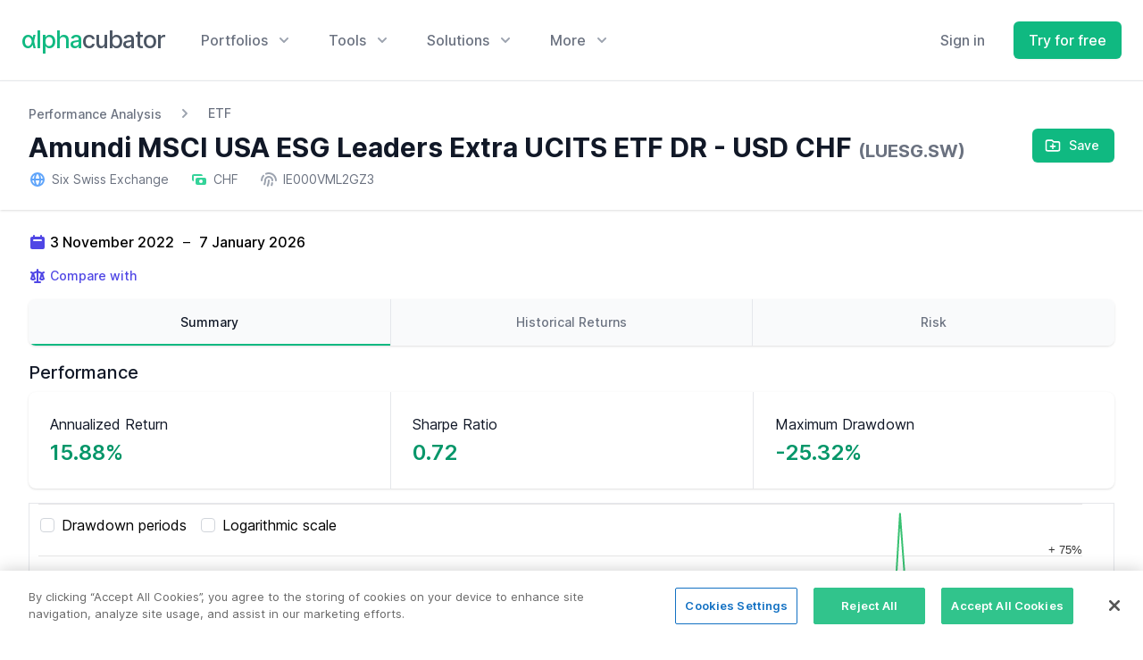

--- FILE ---
content_type: text/html; charset=UTF-8
request_url: https://www.alphacubator.com/analysis/LUESG.SW
body_size: 24612
content:
<!doctype html>
<html lang="en">
<head>
    <meta charset="utf-8">
    <meta name="viewport" content="width=device-width, initial-scale=1, shrink-to-fit=no">
    <title>Amundi MSCI USA ESG Leaders Extra UCITS ETF DR - USD CHF (LUESG.SW) Performance Analysis - Alphacubator</title>
    <link rel="canonical" href="https://www.alphacubator.com/analysis/LUESG.SW">
    
    <!-- CSRF Token -->
    <meta name="csrf-token" content="w6dDCtm5iGiKTu7H3vDngRZXavSrr1hZMWU8nOoB">

    <link href="https://www.alphacubator.com/static/css/common.css?v=20220211" rel="stylesheet">
    <link href="https://www.alphacubator.com/static/css/marketing.css?v=20220211" rel="stylesheet">
    <link rel="stylesheet" href="https://www.alphacubator.com/static/font/inter.css">

    <script src="https://cdn.jsdelivr.net/npm/alpinejs@3.2.1/dist/cdn.min.js" defer></script>
    <script src="https://www.alphacubator.com/static/js/components-v2.js?v=20210615"></script>

    </head>

<body>

        <div class="fixed z-50 inset-0 overflow-y-auto"
    x-data="{}" 
    x-show="$store.modal.show" 
    style="display:none;">

    <div class="flex items-start justify-center min-h-screen pt-4 px-4 pb-20 text-center sm:block sm:p-0">
        <div x-show="$store.modal.show" x-description="Background overlay, show/hide based on modal state." x-transition:enter="ease-out duration-300" x-transition:enter-start="opacity-0" x-transition:enter-end="opacity-100" x-transition:leave="ease-in duration-200" x-transition:leave-start="opacity-100" x-transition:leave-end="opacity-0" class="fixed inset-0 transition-opacity" aria-hidden="true">
            <div class="absolute inset-0 bg-gray-500 opacity-75"></div>
        </div>

        <!-- This element is to trick the browser into centering the modal contents. -->
        <span class="hidden sm:inline-block sm:align-middle sm:h-screen" aria-hidden="true">&#8203;</span>​
        <div x-description="Modal panel, show/hide based on modal state." x-transition:enter="ease-out duration-300" x-transition:enter-start="opacity-0 translate-y-4 sm:translate-y-0 sm:scale-95" x-transition:enter-end="opacity-100 translate-y-0 sm:scale-100" x-transition:leave="ease-in duration-200" x-transition:leave-start="opacity-100 translate-y-0 sm:scale-100" x-transition:leave-end="opacity-0 translate-y-4 sm:translate-y-0 sm:scale-95" class="relative inline-block align-top bg-white rounded-lg px-4 pt-5 pb-4 text-left overflow-visible shadow-xl transition-all sm:my-8 sm:align-middle sm:max-w-lg sm:w-full sm:p-6 w-full" role="dialog" aria-modal="true" aria-labelledby="modal-headline">
            <div class="block absolute top-0 right-0 pt-4 pr-4">
                <button @click="$store.modal.show = false" type="button" class="bg-white rounded-md text-gray-400 hover:text-gray-500 focus:outline-none focus:ring-2 focus:ring-offset-2 focus:ring-emerald-500">
                    <span class="sr-only">Close</span>
                    <!-- Heroicon name: x -->
                    <svg class="h-6 w-6" xmlns="http://www.w3.org/2000/svg" fill="none" viewBox="0 0 24 24" stroke="currentColor" aria-hidden="true">
                        <path stroke-linecap="round" stroke-linejoin="round" stroke-width="2" d="M6 18L18 6M6 6l12 12" />
                    </svg>
                </button>
            </div>
            <div class="sm:flex sm:items-start">
                                <div class="mt-3 w-full text-center sm:mt-0 sm:ml-4 sm:text-left">
                    <h3 class="text-lg leading-6 font-medium text-gray-900" id="modal-headline" x-text="$store.modal.data.title">
                        
                    </h3>
                    <div class="mt-2">
                        <p class="text-sm text-gray-500" x-html="$store.modal.data.body">
                            <div class="flex-1 flex searchtype-compare " x-data="searchAssets('compare')" @keydown.window.escape="$event.target.blur();open = false;" @click.outside="open = false">

    <div class="w-full flex md:ml-0">
        <label class="sr-only">Search</label>
        <div class="relative w-full text-gray-400 focus-within:text-gray-600">
            <div class="absolute inset-y-0 left-0 flex items-center pointer-events-none" aria-hidden="true">
                <svg viewBox="0 0 20 20" fill="currentColor" class=" w-5 h-5" aria-hidden="true">
    <path fill-rule="evenodd" d="M8 4a4 4 0 100 8 4 4 0 000-8zM2 8a6 6 0 1110.89 3.476l4.817 4.817a1 1 0 01-1.414 1.414l-4.816-4.816A6 6 0 012 8z" clip-rule="evenodd"></path>
</svg>
            </div>
            <input 
            x-ref="searchField"
            x-model="search"
            @keyup="filteredAssets()"
            @click="filteredAssets()"
            @keydown.arrow-up.stop.prevent="onArrowUp()" 
            @keydown.arrow-down.stop.prevent="onArrowDown()" 
            @keydown.enter.stop.prevent="onSelect()"
            class="block w-full h-full pl-8 pr-3 py-2 border-transparent text-gray-900 placeholder-gray-500 focus:outline-none focus:ring-0 focus:border-transparent sm:text-sm " 
            :class="{ 'search-loading': loading}"
            placeholder="Search" 
            type="search"
            
            >
            <template x-if="open">
                <ul x-ref="listbox" class="search-listbox max-h-60 overflow-auto text-left list-none z-50 absolute py-3 bg-white shadow-lg rounded-br-lg rounded-bl-lg w-full border-b border-r border-l border-gray-200">
                    <template x-for="(item, index) in myForData" :key="index">
                        <li @click="onSelect()" @mouseenter="selected = index" @mouseleave="selected = null">
                            <div :class="{ 'bg-gray-200': selected === index, '': !(selected === index) }" class="py-1 px-2 w-full cursor-pointer">
                                <template x-if="item.type != 'add'">
                                    <div class="flex justify-between items-end">
                                        <div class="font-bold truncate text-sm" style="flex-basis: 22%;flex-grow: 0;flex-shrink: 0;" x-html="highlight(item.ticker)"></div>
                                        <div class="truncate text-sm" style="flex: 1" x-html="highlight(item.name)"></div>
                                        <div class="hidden sm:block font-medium text-xs md:text-sm text-gray-400" x-text="formatType(item.type)"></div>
                                    </div>
                                </template>
                                <template x-if="item.type == 'add'">
                                    <div x-html="item.name"></div>
                                </template>
                            </div>
                        </li>
                    </template>
                </ul>
            </template>
        </div>
    </div>
    
</div>
                        </p>
                    </div>
                </div>
            </div>
            <template x-if="$store.modal.data.buttons.length">
                <div class="mt-5 sm:mt-4 sm:flex sm:flex-row-reverse">
                    <button @click="$store.modal.show = false" type="button" class="w-full inline-flex justify-center rounded-md border border-transparent px-4 py-2 bg-red-600 text-base font-medium text-white hover:bg-red-700 focus:outline-none focus:ring-2 focus:ring-offset-2 focus:ring-red-500 sm:ml-3 sm:w-auto sm:text-sm">
                        Deactivate
                    </button>
                    <button @click="$store.modal.show = false" type="button" class="mt-3 w-full inline-flex justify-center rounded-md border border-gray-300 px-4 py-2 bg-white text-base font-medium text-gray-700 hover:text-gray-500 focus:outline-none focus:ring-2 focus:ring-offset-2 focus:ring-indigo-500 sm:mt-0 sm:w-auto sm:text-sm">
                        Cancel
                    </button>
                </div>
            </template>
        </div>
    </div>
</div>
    
    <div class="">

        <header class="z-40 relative">

            <div class="mx-auto max-w-7xl relative z-10" x-data="Components.popover({ open: false, focus: true })" x-init="init()" @keydown.escape="onEscape" @close-popover-group.window="onClosePopoverGroup">
                <div class="flex justify-between items-center px-4 py-6 sm:px-6 lg:justify-start lg:space-x-10">
                    <div>
                        <a href="https://www.alphacubator.com" class="flex">
                            <span style="font-family:'Inter var';font-size: 1.70rem;letter-spacing: -1px;" class="text-gray-600 font-medium"><span class="text-emerald-500">αlpha</span>cubator</span>
                        </a>
                    </div>
                    <div class="-mr-2 -my-2 lg:hidden">
                        <button type="button" class="bg-white rounded-md p-2 inline-flex items-center justify-center text-gray-400 hover:text-gray-500 hover:bg-gray-100 focus:outline-none focus:ring-2 focus:ring-inset focus:ring-emerald-500" @click="toggle" @mousedown="if (open) $event.preventDefault()" aria-expanded="false" :aria-expanded="open.toString()">
                            <span class="sr-only">Open menu</span>
                            <svg fill="none" viewBox="0 0 24 24" stroke="currentColor" class=" w-6 h-6" aria-hidden="true">
    <path stroke-linecap="round" stroke-linejoin="round" stroke-width="2" d="M4 6h16M4 12h16M4 18h16" />
</svg>
                        </button>
                    </div>
                    <div class="hidden lg:flex-1 lg:flex lg:items-center lg:justify-between">
                        <nav class="flex space-x-10" x-data="Components.popoverGroup()" x-init="init()">
                            <!-- Menu: Portfolios -->
                            <div class="relative" x-data="Components.popover({ open: false, focus: false })" x-init="init()" @keydown.escape="onEscape" @close-popover-group.window="onClosePopoverGroup">
                                <button type="button" x-state:on="Item active" x-state:off="Item inactive" class="group bg-white rounded-md inline-flex items-center text-base font-medium hover:text-gray-900 focus:outline-none focus:ring-2 focus:ring-offset-2 focus:ring-emerald-500 text-gray-500" :class="{ 'text-gray-900': open, 'text-gray-500': !(open) }" @click="toggle" @mousedown="if (open) $event.preventDefault()" aria-expanded="false" :aria-expanded="open.toString()">
                                    <span>Portfolios</span>
                                    <svg x-state:on="Item active" x-state:off="Item inactive" class="ml-2 h-5 w-5 group-hover:text-gray-500 text-gray-400" :class="{ 'text-gray-600': open, 'text-gray-400': !(open) }" x-description="Heroicon name: solid/chevron-down" xmlns="http://www.w3.org/2000/svg" viewBox="0 0 20 20" fill="currentColor" aria-hidden="true">
                                        <path fill-rule="evenodd" d="M5.293 7.293a1 1 0 011.414 0L10 10.586l3.293-3.293a1 1 0 111.414 1.414l-4 4a1 1 0 01-1.414 0l-4-4a1 1 0 010-1.414z" clip-rule="evenodd"></path>
                                    </svg>
                                </button>

                                <div x-show="open" x-transition:enter="transition ease-out duration-200" x-transition:enter-start="opacity-0 translate-y-1" x-transition:enter-end="opacity-100 translate-y-0" x-transition:leave="transition ease-in duration-150" x-transition:leave-start="opacity-100 translate-y-0" x-transition:leave-end="opacity-0 translate-y-1" x-description="'Solutions' flyout menu, show/hide based on flyout menu state." class="absolute z-10 -ml-4 mt-3 w-screen max-w-md lg:max-w-3xl" x-ref="panel" @click.outside="open = false" style="display: none;">
                                    <div class="rounded-lg shadow-lg ring-1 ring-black ring-opacity-5 overflow-hidden">
                                        <div class="relative grid gap-6 bg-white px-5 py-6 sm:gap-8 sm:p-8 lg:grid-cols-2">

                                            <a href="https://www.alphacubator.com/portfolios/lazy" class="-m-3 p-3 flex items-start rounded-lg hover:bg-gray-50">
                                                <div class="shrink-0 flex items-center justify-center h-10 w-10 rounded-md bg-emerald-500 text-white sm:h-12 sm:w-12">
                                                    <svg fill="none" viewBox="0 0 24 24" stroke="currentColor" class=" w-6 h-6" aria-hidden="true">
    <path stroke-linecap="round" stroke-linejoin="round" stroke-width="2" d="M4 6a2 2 0 012-2h2a2 2 0 012 2v2a2 2 0 01-2 2H6a2 2 0 01-2-2V6zM14 6a2 2 0 012-2h2a2 2 0 012 2v2a2 2 0 01-2 2h-2a2 2 0 01-2-2V6zM4 16a2 2 0 012-2h2a2 2 0 012 2v2a2 2 0 01-2 2H6a2 2 0 01-2-2v-2zM14 16a2 2 0 012-2h2a2 2 0 012 2v2a2 2 0 01-2 2h-2a2 2 0 01-2-2v-2z" />
</svg>
                                                </div>
                                                <div class="ml-4">
                                                    <p class="text-base font-medium text-gray-900">
                                                        Lazy Portfolios
                                                    </p>
                                                    <p class="mt-1 text-sm text-gray-500">
                                                        Simple and passive portfolios with fixed allocations for long-term investors.
                                                    </p>
                                                </div>
                                            </a>

                                            <a href="https://www.alphacubator.com/portfolios/tactical-asset-allocation" class="-m-3 p-3 flex items-start rounded-lg hover:bg-gray-50">
                                                <div class="shrink-0 flex items-center justify-center h-10 w-10 rounded-md bg-emerald-500 text-white sm:h-12 sm:w-12">
                                                    <svg fill="none" viewBox="0 0 24 24" stroke="currentColor" class=" w-6 h-6" aria-hidden="true">
    <path stroke-linecap="round" stroke-linejoin="round" stroke-width="2" d="M17 14v6m-3-3h6M6 10h2a2 2 0 002-2V6a2 2 0 00-2-2H6a2 2 0 00-2 2v2a2 2 0 002 2zm10 0h2a2 2 0 002-2V6a2 2 0 00-2-2h-2a2 2 0 00-2 2v2a2 2 0 002 2zM6 20h2a2 2 0 002-2v-2a2 2 0 00-2-2H6a2 2 0 00-2 2v2a2 2 0 002 2z" />
</svg>
                                                </div>
                                                <div class="ml-4">
                                                    <p class="text-base font-medium text-gray-900">
                                                        Tactical Asset Allocation Portfolios
                                                    </p>
                                                    <p class="mt-1 text-sm text-gray-500">
                                                        Dynamic portfolios based on TAA-strategies for active investors.
                                                    </p>
                                                </div>
                                            </a>

                                            <a href="https://www.alphacubator.com/portfolios" class="-m-3 p-3 flex items-start rounded-lg hover:bg-gray-50">
                                                <div class="shrink-0 flex items-center justify-center h-10 w-10 rounded-md bg-emerald-500 text-white sm:h-12 sm:w-12">
                                                    <svg fill="none" viewBox="0 0 24 24" stroke="currentColor" class=" w-6 h-6" aria-hidden="true">
    <path stroke-linecap="round" stroke-linejoin="round" stroke-width="2" d="M5 3v4M3 5h4M6 17v4m-2-2h4m5-16l2.286 6.857L21 12l-5.714 2.143L13 21l-2.286-6.857L5 12l5.714-2.143L13 3z" />
</svg>
                                                </div>
                                                <div class="ml-4">
                                                    <p class="text-base font-medium text-gray-900">
                                                        αc Portfolios
                                                    </p>
                                                    <p class="mt-1 text-sm text-gray-500">
                                                        Our own in-house developed investment portfolios.
                                                    </p>
                                                </div>
                                            </a>

                                        </div>
                                        <div class="p-5 bg-gray-50 sm:p-8">
                                            <a href="https://www.alphacubator.com/solutions/investors#portfolio-builder" class="-m-3 p-3 flow-root rounded-md hover:bg-gray-100">
                                                <div class="flex items-center">
                                                    <div class="text-base font-medium text-gray-900">
                                                        Portfolio Builder
                                                    </div>
                                                    <span class="ml-3 inline-flex items-center px-3 py-0.5 rounded-full text-xs font-medium leading-5 bg-emerald-100 text-emerald-800">
                                                        Do-It-Yourself
                                                    </span>
                                                </div>
                                                <p class="mt-1 text-sm text-gray-500">
                                                    Use our tool to build and backtest your own portfolio.
                                                </p>
                                            </a>
                                        </div>
                                    </div>
                                </div>

                            </div>

                            <!-- Menu: Tools -->
                            <div class="relative" x-data="Components.popover({ open: false, focus: false })" x-init="init()" @keydown.escape="onEscape" @close-popover-group.window="onClosePopoverGroup">
                                <button type="button" x-state:on="Item active" x-state:off="Item inactive" class="group bg-white rounded-md inline-flex items-center text-base font-medium hover:text-gray-900 focus:outline-none focus:ring-2 focus:ring-offset-2 focus:ring-emerald-500 text-gray-500" :class="{ 'text-gray-900': open, 'text-gray-500': !(open) }" @click="toggle" @mousedown="if (open) $event.preventDefault()" aria-expanded="false" :aria-expanded="open.toString()">
                                    <span>Tools</span>
                                    <svg x-state:on="Item active" x-state:off="Item inactive" class="ml-2 h-5 w-5 group-hover:text-gray-500 text-gray-400" :class="{ 'text-gray-600': open, 'text-gray-400': !(open) }" x-description="Heroicon name: solid/chevron-down" xmlns="http://www.w3.org/2000/svg" viewBox="0 0 20 20" fill="currentColor" aria-hidden="true">
                                        <path fill-rule="evenodd" d="M5.293 7.293a1 1 0 011.414 0L10 10.586l3.293-3.293a1 1 0 111.414 1.414l-4 4a1 1 0 01-1.414 0l-4-4a1 1 0 010-1.414z" clip-rule="evenodd"></path>
                                    </svg>
                                </button>

                                <div x-show="open" x-transition:enter="transition ease-out duration-200" x-transition:enter-start="opacity-0 translate-y-1" x-transition:enter-end="opacity-100 translate-y-0" x-transition:leave="transition ease-in duration-150" x-transition:leave-start="opacity-100 translate-y-0" x-transition:leave-end="opacity-0 translate-y-1" x-description="'Solutions' flyout menu, show/hide based on flyout menu state." class="absolute z-10 left-1/2 -translate-x-1/2 mt-3 px-2 w-screen max-w-md sm:px-0" x-ref="panel" @click.outside="open = false" style="display: none;">
                                    <div class="rounded-lg shadow-lg ring-1 ring-black ring-opacity-5 overflow-hidden">
                                        <div class="relative grid gap-6 bg-white px-5 py-6 sm:gap-8 sm:p-8">

                                            <a href="https://www.alphacubator.com/analysis" class="-m-3 p-3 flex items-start rounded-lg hover:bg-gray-50 transition ease-in-out duration-150">
                                                <div class="shrink-0 h-6 w-6 text-emerald-500">
                                                    <svg fill="none" viewBox="0 0 24 24" stroke="currentColor" class=" w-6 h-6" aria-hidden="true">
    <path stroke-linecap="round" stroke-linejoin="round" stroke-width="2" d="M16 8v8m-4-5v5m-4-2v2m-2 4h12a2 2 0 002-2V6a2 2 0 00-2-2H6a2 2 0 00-2 2v12a2 2 0 002 2z" />
</svg>
                                                </div>
                                                <div class="ml-4">
                                                    <p class="text-base font-medium text-gray-900">
                                                        Asset Analyzer
                                                    </p>
                                                    <p class="mt-1 text-sm text-gray-500">
                                                        Analyze stocks, ETFs, mutual funds, ... quantitatively.
                                                    </p>
                                                </div>
                                            </a>

                                            <a href="https://www.alphacubator.com/solutions/investors#portfolio-builder" class="-m-3 p-3 flex items-start rounded-lg hover:bg-gray-50 transition ease-in-out duration-150">
                                                <div class="shrink-0 h-6 w-6 text-emerald-500">
                                                    <svg fill="none" viewBox="0 0 24 24" stroke="currentColor" class=" w-6 h-6" aria-hidden="true">
    <path stroke-linecap="round" stroke-linejoin="round" stroke-width="2" d="M11 4a2 2 0 114 0v1a1 1 0 001 1h3a1 1 0 011 1v3a1 1 0 01-1 1h-1a2 2 0 100 4h1a1 1 0 011 1v3a1 1 0 01-1 1h-3a1 1 0 01-1-1v-1a2 2 0 10-4 0v1a1 1 0 01-1 1H7a1 1 0 01-1-1v-3a1 1 0 00-1-1H4a2 2 0 110-4h1a1 1 0 001-1V7a1 1 0 011-1h3a1 1 0 001-1V4z" />
</svg>
                                                </div>
                                                <div class="ml-4">
                                                    <p class="text-base font-medium text-gray-900">
                                                        Portfolio Backtester
                                                    </p>
                                                    <p class="mt-1 text-sm text-gray-500">
                                                        Backtest your own custom portfolio.
                                                    </p>
                                                </div>
                                            </a>

                                        </div>

                                        <div class="px-5 py-5 bg-gray-50 space-y-6 sm:flex sm:space-y-0 sm:space-x-10 sm:px-8">
                                            <div class="flow-root">
                                                <a href="https://app.alphacubator.com/register" class="-m-3 p-3 flex items-center rounded-md text-base font-medium text-gray-900 hover:bg-gray-100 transition ease-in-out duration-150">
                                                    <svg fill="none" viewBox="0 0 24 24" stroke="currentColor" class="shrink-0 text-gray-400 w-6 h-6" aria-hidden="true">
    <path stroke-linecap="round" stroke-linejoin="round" stroke-width="2" d="M15 15l-2 5L9 9l11 4-5 2zm0 0l5 5M7.188 2.239l.777 2.897M5.136 7.965l-2.898-.777M13.95 4.05l-2.122 2.122m-5.657 5.656l-2.12 2.122" />
</svg>
                                                    <span class="ml-3">Sign up for more</span>
                                                </a>
                                            </div>
                                        </div>
                                    </div>
                                </div>

                            </div>


                            <!-- Menu: Solutions -->
                            <div class="relative" x-data="Components.popover({ open: false, focus: false })" x-init="init()" @keydown.escape="onEscape" @close-popover-group.window="onClosePopoverGroup">
                                <button type="button" x-state:on="Item active" x-state:off="Item inactive" class="group bg-white rounded-md inline-flex items-center text-base font-medium hover:text-gray-900 focus:outline-none focus:ring-2 focus:ring-offset-2 focus:ring-emerald-500 text-gray-500" :class="{ 'text-gray-900': open, 'text-gray-500': !(open) }" @click="toggle" @mousedown="if (open) $event.preventDefault()" aria-expanded="false" :aria-expanded="open.toString()">
                                    <span>Solutions</span>
                                    <svg x-state:on="Item active" x-state:off="Item inactive" class="ml-2 h-5 w-5 group-hover:text-gray-500 text-gray-400" :class="{ 'text-gray-600': open, 'text-gray-400': !(open) }" x-description="Heroicon name: solid/chevron-down" xmlns="http://www.w3.org/2000/svg" viewBox="0 0 20 20" fill="currentColor" aria-hidden="true">
                                        <path fill-rule="evenodd" d="M5.293 7.293a1 1 0 011.414 0L10 10.586l3.293-3.293a1 1 0 111.414 1.414l-4 4a1 1 0 01-1.414 0l-4-4a1 1 0 010-1.414z" clip-rule="evenodd"></path>
                                    </svg>
                                </button>

                                <div x-show="open" x-transition:enter="transition ease-out duration-200" x-transition:enter-start="opacity-0 translate-y-1" x-transition:enter-end="opacity-100 translate-y-0" x-transition:leave="transition ease-in duration-150" x-transition:leave-start="opacity-100 translate-y-0" x-transition:leave-end="opacity-0 translate-y-1" x-description="'Solutions' flyout menu, show/hide based on flyout menu state." class="absolute z-10 -ml-4 mt-3 w-screen max-w-md lg:max-w-3xl" x-ref="panel" @click.outside="open = false" style="display: none;">
                                    <div class="rounded-lg shadow-lg ring-1 ring-black ring-opacity-5 overflow-hidden">
                                        <div class="relative grid gap-6 bg-white px-5 py-6 sm:gap-8 sm:p-8 lg:grid-cols-2">

                                            <a href="https://www.alphacubator.com/solutions/investors" class="-m-3 p-3 flex items-start rounded-lg hover:bg-gray-50">
                                                <div class="shrink-0 flex items-center justify-center h-10 w-10 rounded-md bg-emerald-500 text-white sm:h-12 sm:w-12">
                                                    <svg fill="none" viewBox="0 0 24 24" stroke="currentColor" class=" w-6 h-6" aria-hidden="true">
    <path stroke-linecap="round" stroke-linejoin="round" stroke-width="2" d="M17 20h5v-2a3 3 0 00-5.356-1.857M17 20H7m10 0v-2c0-.656-.126-1.283-.356-1.857M7 20H2v-2a3 3 0 015.356-1.857M7 20v-2c0-.656.126-1.283.356-1.857m0 0a5.002 5.002 0 019.288 0M15 7a3 3 0 11-6 0 3 3 0 016 0zm6 3a2 2 0 11-4 0 2 2 0 014 0zM7 10a2 2 0 11-4 0 2 2 0 014 0z" />
</svg>
                                                </div>
                                                <div class="ml-4">
                                                    <p class="text-base font-medium text-gray-900">
                                                        For investors
                                                    </p>
                                                    <p class="mt-1 text-sm text-gray-500">
                                                        Build and improve your investment strategies for more peace-of-mind.
                                                    </p>
                                                </div>
                                            </a>

                                            <a href="https://www.alphacubator.com/solutions/banks" class="-m-3 p-3 flex items-start rounded-lg hover:bg-gray-50">
                                                <div class="shrink-0 flex items-center justify-center h-10 w-10 rounded-md bg-emerald-500 text-white sm:h-12 sm:w-12">
                                                    <svg fill="none" viewBox="0 0 24 24" stroke="currentColor" class=" w-6 h-6" aria-hidden="true">
    <path stroke-linecap="round" stroke-linejoin="round" stroke-width="2" d="M19 21V5a2 2 0 00-2-2H7a2 2 0 00-2 2v16m14 0h2m-2 0h-5m-9 0H3m2 0h5M9 7h1m-1 4h1m4-4h1m-1 4h1m-5 10v-5a1 1 0 011-1h2a1 1 0 011 1v5m-4 0h4" />
</svg>
                                                </div>
                                                <div class="ml-4">
                                                    <p class="text-base font-medium text-gray-900">
                                                        For banks & investment managers
                                                    </p>
                                                    <p class="mt-1 text-sm text-gray-500">
                                                        Employ our tools and offer better fund performance to your clients.
                                                    </p>
                                                </div>
                                            </a>

                                        </div>
                                        <div class="p-5 bg-gray-50 sm:p-8">
                                            <a href="https://www.alphacubator.com/portfolios" class="-m-3 p-3 flow-root rounded-md hover:bg-gray-100">
                                                <div class="flex items-center">
                                                    <div class="text-base font-medium text-gray-900">
                                                        αc Portfolios
                                                    </div>
                                                    <span class="ml-3 inline-flex items-center px-3 py-0.5 rounded-full text-xs font-medium leading-5 bg-emerald-100 text-emerald-800">
                                                        <svg viewBox="0 0 20 20" fill="currentColor" class=" w-4 h-4" aria-hidden="true">
    <path fill-rule="evenodd" d="M12.395 2.553a1 1 0 00-1.45-.385c-.345.23-.614.558-.822.88-.214.33-.403.713-.57 1.116-.334.804-.614 1.768-.84 2.734a31.365 31.365 0 00-.613 3.58 2.64 2.64 0 01-.945-1.067c-.328-.68-.398-1.534-.398-2.654A1 1 0 005.05 6.05 6.981 6.981 0 003 11a7 7 0 1011.95-4.95c-.592-.591-.98-.985-1.348-1.467-.363-.476-.724-1.063-1.207-2.03zM12.12 15.12A3 3 0 017 13s.879.5 2.5.5c0-1 .5-4 1.25-4.5.5 1 .786 1.293 1.371 1.879A2.99 2.99 0 0113 13a2.99 2.99 0 01-.879 2.121z" clip-rule="evenodd" />
</svg>
                                                    </span>
                                                </div>
                                                <p class="mt-1 text-sm text-gray-500">
                                                    Our own in-house developed investment portfolios.
                                                </p>
                                            </a>
                                        </div>
                                    </div>
                                </div>

                            </div>
 
                            <div class="relative" x-data="Components.popover({ open: false, focus: false })" x-init="init()" @keydown.escape="onEscape" @close-popover-group.window="onClosePopoverGroup">
                                <button type="button" x-state:on="Item active" x-state:off="Item inactive" class="group bg-white rounded-md inline-flex items-center text-base font-medium hover:text-gray-900 focus:outline-none focus:ring-2 focus:ring-offset-2 focus:ring-emerald-500 text-gray-500" :class="{ 'text-gray-900': open, 'text-gray-500': !(open) }" @click="toggle" @mousedown="if (open) $event.preventDefault()" aria-expanded="false" :aria-expanded="open.toString()">
                                    <span>More</span>
                                    <svg x-state:on="Item active" x-state:off="Item inactive" class="ml-2 h-5 w-5 group-hover:text-gray-500 text-gray-400" :class="{ 'text-gray-600': open, 'text-gray-400': !(open) }" x-description="Heroicon name: solid/chevron-down" xmlns="http://www.w3.org/2000/svg" viewBox="0 0 20 20" fill="currentColor" aria-hidden="true">
                                        <path fill-rule="evenodd" d="M5.293 7.293a1 1 0 011.414 0L10 10.586l3.293-3.293a1 1 0 111.414 1.414l-4 4a1 1 0 01-1.414 0l-4-4a1 1 0 010-1.414z" clip-rule="evenodd"></path>
                                    </svg>
                                </button>

                                <div x-show="open" x-transition:enter="transition ease-out duration-200" x-transition:enter-start="opacity-0 translate-y-1" x-transition:enter-end="opacity-100 translate-y-0" x-transition:leave="transition ease-in duration-150" x-transition:leave-start="opacity-100 translate-y-0" x-transition:leave-end="opacity-0 translate-y-1" x-description="'More' flyout menu, show/hide based on flyout menu state." class="absolute z-10 left-1/2 -translate-x-1/2 mt-3 px-2 w-screen max-w-xs sm:px-0" x-ref="panel" @click.outside="open = false" style="display: none;">
                                    <div class="rounded-lg shadow-lg ring-1 ring-black ring-opacity-5 overflow-hidden">
                                        <div class="relative grid gap-6 bg-white px-5 py-6 sm:gap-8 sm:p-8">

                                            <a href="https://www.alphacubator.com/pricing" class="-m-3 p-3 block rounded-md hover:bg-gray-50">
                                                <p class="text-base font-medium text-gray-900">
                                                    Pricing
                                                </p>
                                                <p class="mt-1 text-sm text-gray-500">
                                                    Compare our different pricing plans.
                                                </p>
                                            </a>

                                            <a href="https://www.alphacubator.com/about" class="-m-3 p-3 block rounded-md hover:bg-gray-50">
                                                <p class="text-base font-medium text-gray-900">
                                                    About Us
                                                </p>
                                                <p class="mt-1 text-sm text-gray-500">
                                                    Get to know what we're all about.
                                                </p>
                                            </a>
                                            <!--
                                            <a href="#" class="-m-3 p-3 block rounded-md hover:bg-gray-50">
                                                <p class="text-base font-medium text-gray-900">
                                                    Blog
                                                </p>
                                                <p class="mt-1 text-sm text-gray-500">
                                                    Read our articles and gain some new insights.
                                                </p>
                                            </a>
                                            -->
                                        </div>
                                    </div>
                                </div>
                            </div>
                        </nav>
                        <div class="flex items-center lg:ml-12">
                                                        <a href="https://app.alphacubator.com/login" class="mr-4 text-base font-medium text-gray-500 hover:text-gray-900">
                                Sign in
                            </a>
                            <!--
                            <a href="https://www.alphacubator.com/contact" class="hidden lg:block ml-8 inline-flex items-center justify-center px-4 py-2 border border-emerald-300 rounded-md shadow-sm text-base font-medium text-emerald-500 bg-white hover:bg-emerald-50 focus:outline-none focus:ring-2 focus:ring-offset-2 focus:ring-emerald-500">
                                Talk to sales
                            </a>
                            -->
                            <a href="https://app.alphacubator.com/register" class="ml-4 inline-flex items-center justify-center px-4 py-2 border border-transparent rounded-md shadow-sm text-base font-medium text-white bg-emerald-500 hover:bg-emerald-600">
                                Try for free
                            </a>
                                                    </div>
                    </div>
                </div>

                <div x-show="open" x-transition:enter="duration-200 ease-out" x-transition:enter-start="opacity-0 scale-95" x-transition:enter-end="opacity-100 scale-100" x-transition:leave="duration-100 ease-in" x-transition:leave-start="opacity-100 scale-100" x-transition:leave-end="opacity-0 scale-95" x-description="Mobile menu, show/hide based on mobile menu state." class="absolute top-0 inset-x-0 p-2 transition origin-top-right lg:hidden" x-ref="panel" @click.outside="open = false" style="display: none;">
                    <div class="rounded-lg shadow-lg ring-1 ring-black ring-opacity-5 bg-white divide-y-2 divide-gray-50">
                        <div class="pt-5 pb-6 px-5">
                            <div class="flex items-center justify-between">
                                <div>
                                    <span style="font-family:'Inter var';font-size: 1.70rem;letter-spacing: -1px;" class="text-gray-600 font-medium"><span class="text-emerald-500">αlpha</span>cubator</span>
                                </div>
                                <div class="-mr-2">
                                    <button type="button" class="bg-white rounded-md p-2 inline-flex items-center justify-center text-gray-400 hover:text-gray-500 hover:bg-gray-100 focus:outline-none focus:ring-2 focus:ring-inset focus:ring-emerald-500" @click="toggle">
                                        <span class="sr-only">Close menu</span>
                                        <svg fill="none" viewBox="0 0 24 24" stroke="currentColor" class=" w-6 h-6" aria-hidden="true">
    <path stroke-linecap="round" stroke-linejoin="round" stroke-width="2" d="M6 18L18 6M6 6l12 12"></path>
</svg>
                                    </button>
                                </div>
                            </div>
                            <div class="mt-6">
                                <nav class="grid gap-6">

                                    <a href="https://www.alphacubator.com/portfolios/lazy" class="-m-3 p-3 flex items-center rounded-lg hover:bg-gray-50">
                                        <div class="shrink-0 flex items-center justify-center h-10 w-10 rounded-md bg-emerald-100 text-emerald-700">
                                            <svg fill="none" viewBox="0 0 24 24" stroke="currentColor" class=" w-6 h-6" aria-hidden="true">
    <path stroke-linecap="round" stroke-linejoin="round" stroke-width="2" d="M4 6a2 2 0 012-2h2a2 2 0 012 2v2a2 2 0 01-2 2H6a2 2 0 01-2-2V6zM14 6a2 2 0 012-2h2a2 2 0 012 2v2a2 2 0 01-2 2h-2a2 2 0 01-2-2V6zM4 16a2 2 0 012-2h2a2 2 0 012 2v2a2 2 0 01-2 2H6a2 2 0 01-2-2v-2zM14 16a2 2 0 012-2h2a2 2 0 012 2v2a2 2 0 01-2 2h-2a2 2 0 01-2-2v-2z" />
</svg>
                                        </div>
                                        <div class="ml-4 text-base font-medium text-gray-900">
                                            Lazy Portfolios
                                        </div>
                                    </a>

                                    <a href="https://www.alphacubator.com/portfolios/tactical-asset-allocation" class="-m-3 p-3 flex items-center rounded-lg hover:bg-gray-50">
                                        <div class="shrink-0 flex items-center justify-center h-10 w-10 rounded-md bg-emerald-100 text-emerald-700">
                                            <svg fill="none" viewBox="0 0 24 24" stroke="currentColor" class=" w-6 h-6" aria-hidden="true">
    <path stroke-linecap="round" stroke-linejoin="round" stroke-width="2" d="M17 14v6m-3-3h6M6 10h2a2 2 0 002-2V6a2 2 0 00-2-2H6a2 2 0 00-2 2v2a2 2 0 002 2zm10 0h2a2 2 0 002-2V6a2 2 0 00-2-2h-2a2 2 0 00-2 2v2a2 2 0 002 2zM6 20h2a2 2 0 002-2v-2a2 2 0 00-2-2H6a2 2 0 00-2 2v2a2 2 0 002 2z" />
</svg>
                                        </div>
                                        <div class="ml-4 text-base font-medium text-gray-900">
                                            Tactical Asset Allocation Portfolios
                                        </div>
                                    </a>

                                    <a href="https://www.alphacubator.com/portfolios" class="-m-3 p-3 flex items-center rounded-lg hover:bg-gray-50">
                                        <div class="shrink-0 flex items-center justify-center h-10 w-10 rounded-md bg-emerald-100 text-emerald-700">
                                            <svg fill="none" viewBox="0 0 24 24" stroke="currentColor" class=" w-6 h-6" aria-hidden="true">
    <path stroke-linecap="round" stroke-linejoin="round" stroke-width="2" d="M5 3v4M3 5h4M6 17v4m-2-2h4m5-16l2.286 6.857L21 12l-5.714 2.143L13 21l-2.286-6.857L5 12l5.714-2.143L13 3z" />
</svg>
                                        </div>
                                        <div class="ml-4 text-base font-medium text-gray-900">
                                            αc Portfolios
                                        </div>
                                    </a>

                                </nav>
                            </div>
                        </div>
                        <div class="py-6 px-5">
                            <nav class="grid gap-6">
                                <a href="https://www.alphacubator.com/analysis" class="-m-3 p-3 flex items-center rounded-lg hover:bg-gray-50">
                                    <div class="shrink-0 flex items-center justify-center h-10 w-10 rounded-md bg-emerald-500 text-white">
                                        <svg fill="none" viewBox="0 0 24 24" stroke="currentColor" class=" w-6 h-6" aria-hidden="true">
    <path stroke-linecap="round" stroke-linejoin="round" stroke-width="2" d="M16 8v8m-4-5v5m-4-2v2m-2 4h12a2 2 0 002-2V6a2 2 0 00-2-2H6a2 2 0 00-2 2v12a2 2 0 002 2z" />
</svg>
                                    </div>
                                    <div class="ml-4 text-base font-medium text-gray-900">
                                        Asset Analyzer
                                    </div>
                                </a>

                                <a href="https://www.alphacubator.com/solutions/investors#portfolio-builder" class="-m-3 p-3 flex items-center rounded-lg hover:bg-gray-50">
                                    <div class="shrink-0 flex items-center justify-center h-10 w-10 rounded-md bg-emerald-500 text-white">
                                        <svg fill="none" viewBox="0 0 24 24" stroke="currentColor" class=" w-6 h-6" aria-hidden="true">
    <path stroke-linecap="round" stroke-linejoin="round" stroke-width="2" d="M11 4a2 2 0 114 0v1a1 1 0 001 1h3a1 1 0 011 1v3a1 1 0 01-1 1h-1a2 2 0 100 4h1a1 1 0 011 1v3a1 1 0 01-1 1h-3a1 1 0 01-1-1v-1a2 2 0 10-4 0v1a1 1 0 01-1 1H7a1 1 0 01-1-1v-3a1 1 0 00-1-1H4a2 2 0 110-4h1a1 1 0 001-1V7a1 1 0 011-1h3a1 1 0 001-1V4z" />
</svg>
                                    </div>
                                    <div class="ml-4 text-base font-medium text-gray-900">
                                        Portfolio Backtester
                                    </div>
                                </a>
                            </nav>
                        </div>
                        <div class="py-6 px-5">
                            <div class="grid grid-cols-2 gap-4">
                                <a href="https://www.alphacubator.com/solutions/investors" class="text-base font-medium text-gray-900 hover:text-gray-700">
                                    For investors
                                </a>

                                <a href="https://www.alphacubator.com/solutions/banks" class="text-base font-medium text-gray-900 hover:text-gray-700">
                                    For institutions
                                </a>

                                <a href="https://www.alphacubator.com/pricing" class="text-base font-medium text-gray-900 hover:text-gray-700">
                                    Pricing
                                </a>

                                <a href="https://www.alphacubator.com/about" class="text-base font-medium text-gray-900 hover:text-gray-700">
                                    About us
                                </a>
                                <!--
                                <a href="#" class="text-base font-medium text-gray-900 hover:text-gray-700">
                                    Blog
                                </a>
                                <a href="https://www.alphacubator.com/contact" class="text-base font-medium text-gray-900 hover:text-gray-700">
                                    Contact us
                                </a>
                                -->

                            </div>
                            <div class="mt-6">
                                <a href="https://app.alphacubator.com/register" class="w-full flex items-center justify-center px-4 py-2 border border-transparent rounded-md shadow-sm text-base font-medium text-white bg-emerald-500 hover:bg-emerald-600">
                                    Sign up
                                </a>
                                <p class="mt-6 text-center text-base font-medium text-gray-500">
                                    Existing customer?
                                    <!-- space -->
                                    <a href="https://app.alphacubator.com/login" class="text-emerald-600 hover:text-emerald-500">
                                        Sign in
                                    </a>
                                </p>
                            </div>
                        </div>
                    </div>
                </div>
            </div>
        </header>


        <div class="bg-white shadow border-t border-gray-200">
    <div class="max-w-7xl mx-auto px-4 sm:px-6 lg:px-8">
        <div class="py-6 lg:flex lg:items-center lg:justify-between ">
            <div class="flex-1 min-w-0">
                <nav class="flex" aria-label="Breadcrumb">
                    <ol class="flex items-center space-x-4" role="list">
                        <li>
                            <div>
                                                                <a href="https://www.alphacubator.com/analysis" class="text-sm font-medium text-gray-500 hover:text-gray-700">Performance Analysis</a>
                                                            </div>
                        </li>
                        <li>
                            <div class="flex items-center">
                                <svg viewBox="0 0 20 20" fill="currentColor" class="shrink-0 text-gray-400 w-5 h-5" aria-hidden="true">
    <path fill-rule="evenodd" d="M7.293 14.707a1 1 0 010-1.414L10.586 10 7.293 6.707a1 1 0 011.414-1.414l4 4a1 1 0 010 1.414l-4 4a1 1 0 01-1.414 0z" clip-rule="evenodd"></path>
</svg>
                                                                <span class="ml-4 text-sm font-medium text-gray-500">ETF</span>
                                                            </div>
                        </li>
                    </ol>
                </nav>
                <h2 class="mt-2 text-2xl font-bold leading-7 text-gray-900 sm:text-3xl sm:truncate">
                    Amundi MSCI USA ESG Leaders Extra UCITS ETF DR - USD CHF <span class="text-gray-500 text-lg sm:text-xl">(LUESG.SW)</span>
                </h2>
                <div class="mt-1 flex flex-col sm:flex-row sm:flex-wrap sm:mt-0 sm:space-x-6">
                    <div class="mt-2 flex items-center text-sm text-gray-500">
                        <svg viewBox="0 0 20 20" fill="currentColor" class="shrink-0 mr-1.5 text-blue-400 w-5 h-5" aria-hidden="true">
    <path fill-rule="evenodd" d="M4.083 9h1.946c.089-1.546.383-2.97.837-4.118A6.004 6.004 0 004.083 9zM10 2a8 8 0 100 16 8 8 0 000-16zm0 2c-.076 0-.232.032-.465.262-.238.234-.497.623-.737 1.182-.389.907-.673 2.142-.766 3.556h3.936c-.093-1.414-.377-2.649-.766-3.556-.24-.56-.5-.948-.737-1.182C10.232 4.032 10.076 4 10 4zm3.971 5c-.089-1.546-.383-2.97-.837-4.118A6.004 6.004 0 0115.917 9h-1.946zm-2.003 2H8.032c.093 1.414.377 2.649.766 3.556.24.56.5.948.737 1.182.233.23.389.262.465.262.076 0 .232-.032.465-.262.238-.234.498-.623.737-1.182.389-.907.673-2.142.766-3.556zm1.166 4.118c.454-1.147.748-2.572.837-4.118h1.946a6.004 6.004 0 01-2.783 4.118zm-6.268 0C6.412 13.97 6.118 12.546 6.03 11H4.083a6.004 6.004 0 002.783 4.118z" clip-rule="evenodd" />
</svg>
                        Six Swiss Exchange
                    </div>
                    <div class="mt-2 flex items-center text-sm text-gray-500">
                        <svg viewBox="0 0 20 20" fill="currentColor" class="shrink-0 mr-1.5 text-emerald-400 w-5 h-5" aria-hidden="true">
    <path fill-rule="evenodd" d="M4 4a2 2 0 00-2 2v4a2 2 0 002 2V6h10a2 2 0 00-2-2H4zm2 6a2 2 0 012-2h8a2 2 0 012 2v4a2 2 0 01-2 2H8a2 2 0 01-2-2v-4zm6 4a2 2 0 100-4 2 2 0 000 4z" clip-rule="evenodd" />
</svg>
                        CHF
                    </div>
                                        <div class="mt-2 flex items-center text-sm text-gray-500">
                        <svg viewBox="0 0 20 20" fill="currentColor" class="shrink-0 mr-1.5 text-gray-400 w-5 h-5" aria-hidden="true">
    <path fill-rule="evenodd" d="M6.625 2.655A9 9 0 0119 11a1 1 0 11-2 0 7 7 0 00-9.625-6.492 1 1 0 11-.75-1.853zM4.662 4.959A1 1 0 014.75 6.37 6.97 6.97 0 003 11a1 1 0 11-2 0 8.97 8.97 0 012.25-5.953 1 1 0 011.412-.088z" clip-rule="evenodd" />
    <path fill-rule="evenodd" d="M5 11a5 5 0 1110 0 1 1 0 11-2 0 3 3 0 10-6 0c0 1.677-.345 3.276-.968 4.729a1 1 0 11-1.838-.789A9.964 9.964 0 005 11zm8.921 2.012a1 1 0 01.831 1.145 19.86 19.86 0 01-.545 2.436 1 1 0 11-1.92-.558c.207-.713.371-1.445.49-2.192a1 1 0 011.144-.83z" clip-rule="evenodd" />
    <path fill-rule="evenodd" d="M10 10a1 1 0 011 1c0 2.236-.46 4.368-1.29 6.304a1 1 0 01-1.838-.789A13.952 13.952 0 009 11a1 1 0 011-1z" clip-rule="evenodd" />
</svg>
                        IE000VML2GZ3
                    </div>
                                    </div>
            </div>
            <div class="mt-5 flex lg:mt-0 lg:ml-4">

                <span class="">
                                        <a href="https://app.alphacubator.com/asset/LUESG.SW/save" class="inline-flex items-center px-4 py-2 border border-transparent rounded-md shadow-sm text-sm font-medium text-white bg-emerald-500 hover:bg-emerald-600 focus:outline-none focus:ring-2 focus:ring-offset-2 focus:ring-emerald-500">
                        <svg fill="none" viewBox="0 0 24 24" stroke="currentColor" class="-ml-1 mr-2 w-5 h-5" aria-hidden="true">
    <path stroke-linecap="round" stroke-linejoin="round" stroke-width="2" d="M9 13h6m-3-3v6m-9 1V7a2 2 0 012-2h6l2 2h6a2 2 0 012 2v8a2 2 0 01-2 2H5a2 2 0 01-2-2z" />
</svg>
                        Save
                    </a>
                                    </span>

            </div>
        </div>
    </div>
</div>

<main class="max-w-7xl mx-auto mt-6">
    <script src="https://www.alphacubator.com/static/js/highcharts/highstock.js?v=20240904"></script>

<script>

    /*
     (function (H) {
     // Pass error messages
     H.Axis.prototype.allowNegativeLog = true;

     // Override conversions
     H.Axis.prototype.log2lin = function (num) {
     if(num == 0) {
     return 0;
     } else if(num < 0) {
     return -Math.log(Math.abs(num)) / Math.LN10;
     } else {
     return Math.log(num) / Math.LN10;
     }
     };
     H.Axis.prototype.lin2log = function (num) {
     if(num == 0) {
     return 0;
     } else if(num < 0) {
     return -Math.pow(10, Math.abs(num));
     } else {
     return Math.pow(10, num);
     }
     };
     }(Highcharts));
     */

    var charts = [];
    /**
     * Create the chart when all data is loaded
     * @param  compare: 'value' or 'percent'
     * @returns  {undefined}
     */
    function createChart(id, seriesOptions, logy, shouldAnimate, compare, enableNavigator, enableRangeSelector, enableTooltip, title, marginBottom) {

        charts[id] = Highcharts.stockChart(id, {

            credits: {
                enabled: false
            },

            legend: {
                enabled: true
            },

            navigator: {
                maskFill: 'rgba(61, 72, 82, 0.15)',
                height:40,
                enabled: enableNavigator,
                maskFill: 'rgba(180, 198, 220, 0.25)'
            },

            navigation: {
                buttonOptions: {
                    enabled: false
                }
            },

            // allow downloading a png of the chart dynamically (e.g. for newsletter)
            exporting: {
                chartOptions: {
                    chart: {
                        width: 650,
                        height: 328
                    }
                }
            },

            scrollbar: {
                enabled: false
            },
            
            chart: {
                marginBottom: marginBottom,
                marginTop:0
            },
            rangeSelector: {
                // place zoom at the bottom
                floating: true,
                y: 30,
                verticalAlign: 'bottom',

                buttonPosition: {
                    align: 'right'
                },
                inputPosition: {
                    align: 'left'
                },

                enabled: enableRangeSelector,
                buttonTheme:{
                    fill: "#f7f7f7",
                    style: {
                        color: '#38c172',
                        cursor:"pointer"                },
                    states:{
                        hover:{fill:"#e7e7e7", style:{color:'#38c172'}},
                        select:{fill:"#38c172",style:{color:"white",fontWeight:"bold"}}
                    },
                    width: 40,
                    padding:2,
                    r:2
                },

                selected: 5,
                buttons: [{
                    type: 'month',
                    count: 3,
                    text: '3m'
                }, {
                    type: 'month',
                    count: 6,
                    text: '6m'
                }, {
                    type: 'ytd',
                    text: 'YTD'
                }, {
                    type: 'year',
                    count: 1,
                    text: '1y'
                }, {
                    type: 'year',
                    count: 5,
                    text: '5y'
                }, {
                    type: 'all',
                    text: 'All'
                }]
            },

            yAxis: {
                //tickInterval: 0.3,
                type: (logy ? 'logarithmic' : 'line'),
                labels: {
                    formatter: function () {
                        var val;
                        if (logy) {
                            val = this.value - 100;
                        } else {
                            val = this.value;
                        }
                        return (val > 0 ? ' + ' : '') + val + (compare == 'percent' ? '%' : '');
                    }
                },
                //min:(logy ? null : -60),
                ///startOnTick: false,
                plotLines: [{
                    value: 0,
                    width: 2,
                    color: 'silver'
                }],
                title: {
                    text: title
                }
            },

            plotOptions: {
                series: {
                    compare: compare,
                    compareBase: (logy ? 100 : 0),
                    showInNavigator: true,
                    animation: shouldAnimate
                }
            },

            tooltip: {
                enabled: enableTooltip,
                pointFormatter: function() {
                    if (logy) {
                        return '<span style="color:' + this.series.color + '">'+ this.series.name + '</span>: <b>$' + Highcharts.numberFormat(this.y, 0) + '</b> (' + Highcharts.numberFormat(this.change-100.0, 2) +'%)';
                    } else {
                        return '<span style="color:' + this.series.color + '">'+ this.series.name + '</span>: <b>$' + Highcharts.numberFormat(this.y, 0) + '</b> (' + Highcharts.numberFormat(this.change, 2) + '%)<br/>';
                    }
                },
                valueDecimals: 2,
                split: true
            },

            series: seriesOptions
        });
    }

    function updateScale() {

        var checkBox = document.getElementById("logScale");

        if (checkBox.checked == true){
            charts['c-cumret'].update({
                plotOptions: {
                    series: {
                        compareBase: 100
                    }
                },
                yAxis: {
                    type: 'logarithmic',
                    labels: {
                        formatter: function () {
                            var val = this.value - 100;
                            return (val > 0 ? ' + ' : '') + val + '%';
                        }
                    }
                },
                tooltip: {
                    pointFormatter: function () {
                        return '<span style="color:' + this.series.color + '">' + this.series.name + '</span>: <b>$' + Highcharts.numberFormat(this.y, 0) + '</b> (' + Highcharts.numberFormat(this.change - 100.0, 2) + '%)';
                    }
                }
            });

        } else {
            charts['c-cumret'].update({
                plotOptions: {
                    series: {
                        compareBase: 0
                    }
                },
                yAxis: {
                    type: 'line',
                    labels: {
                        formatter: function () {
                            var val = this.value;
                            return (val > 0 ? ' + ' : '') + val + '%';
                        }
                    }
                },
                tooltip: {
                    pointFormatter: function () {
                        return '<span style="color:' + this.series.color + '">' + this.series.name + '</span>: <b>$' + Highcharts.numberFormat(this.y, 0) + '</b> (' + Highcharts.numberFormat(this.change, 2) + '%)<br/>';
                    }
                }
            });
        }
    }

        function updateDrawdownLines() {
        var checkBox = document.getElementById("ddLines");

        if (checkBox.checked == true)
        {
                                    charts['c-cumret'].series[0].update({
                zoneAxis: 'x',
                zones: [
                                                    {
                                value: 1669852800000,
                                color: '#38c172'
                            },
                            {
                                value: 1675123200000,
                                color: '#e3342f'
                            },
                                                    {
                                value: 1675382400000,
                                color: '#38c172'
                            },
                            {
                                value: 1702425600000,
                                color: '#e3342f'
                            },
                                                    {
                                value: 1721174400000,
                                color: '#38c172'
                            },
                            {
                                value: 1730246400000,
                                color: '#e3342f'
                            },
                                                    {
                                value: 1737676800000,
                                color: '#38c172'
                            },
                            {
                                value: 1761264000000,
                                color: '#e3342f'
                            },
                                                    {
                                value: 1761523200000,
                                color: '#38c172'
                            },
                            {
                                value: 1767744000000,
                                color: '#e3342f'
                            },
                                                {
                            color: '#38c172'
                        }
                ]
            }, false);
                                }
        else
        {
                                    charts['c-cumret'].series[0].update({
                zones: [{}]
            }, false);
                                }

        charts['c-cumret'].redraw();
    }
    
    function createBarChart(id, seriesOptions, categories, isPercent, title)
    {
        Highcharts.chart(id, {
            chart: {
                type: 'column'
            },
            title: {
                text: null
            },
            xAxis: {
                categories: categories
            },
            yAxis: {
                title: {
                    text: title
                },
                labels: {
                    formatter: function() {
                    return this.value+(isPercent ? '%' : '');
                    }
                },
            },
            credits: {
                enabled: false
            },
            tooltip: {
                formatter: function() {
                    return this.series.name+'<br/>'+
                    this.x+': <b>'+ Highcharts.numberFormat(this.y, 2) +(isPercent ? '%' : '')+'</b>';
                }
            },
            series: seriesOptions,
        });
    }

    /* $(function () { */
    document.addEventListener('DOMContentLoaded', function () {

        var seriesOptions = [];
        var seriesOptions2 = [];
        var seriesOptions3 = [];

                            seriesOptions[0] = {
                name: 'Amundi MSCI USA ESG Leaders Extra UCITS ETF DR - USD CHF',
                data: [[1667433600000,10000],[1667520000000,10165.699999999999],[1668124800000,10883],[1668729600000,10786.800000000001],[1669334400000,11008.4],[1669939200000,11193.2],[1670544000000,10832.3],[1671148800000,10605.599999999999],[1671753600000,10518.099999999999],[1672358400000,10508.4],[1672963200000,10610.599999999999],[1673568000000,10937.699999999999],[1674172800000,10895.900000000001],[1674777600000,11183.6],[1675382400000,11414.1],[1675987200000,11242.300000000001],[1676592000000,11257],[1677196800000,10268],[1677801600000,10404],[1678406400000,9978],[1679011200000,10134],[1679616000000,10074],[1680220800000,10340],[1680825600000,10254],[1681430400000,10180],[1682035200000,10152.000000000002],[1682640000000,10169.999999999998],[1683244800000,10126],[1683849600000,10208],[1684454400000,10424],[1685059200000,10602],[1685664000000,10806],[1686268800000,10780],[1686873600000,11077.999999999998],[1687478400000,10936],[1688083200000,11064],[1688688000000,10990],[1689292800000,11000],[1689897600000,11068],[1690502400000,11218],[1691107200000,11068],[1691712000000,10944],[1692316800000,10786],[1692921600000,10960],[1693526400000,11306],[1694131200000,11296],[1694736000000,11332],[1695340800000,11108],[1695945600000,11132],[1696550400000,11036],[1697155200000,11124],[1697760000000,10618],[1698364800000,10532],[1698969600000,10920],[1699574400000,11152],[1700179200000,11342],[1700784000000,11430],[1701388800000,11299.999999999998],[1701993600000,11486],[1702598400000,11638],[1703203200000,11580],[1703808000000,11440],[1704412800000,11382],[1705017600000,11646],[1705622400000,11980],[1706227200000,12154],[1706832000000,12146],[1707436800000,12550],[1708041600000,12690],[1708646400000,12862],[1709251200000,13016],[1709856000000,13084],[1710460800000,13028],[1711065600000,13610],[1711670400000,13600],[1712275200000,13434],[1712880000000,13558],[1713484800000,12984],[1714089600000,13406],[1714694400000,13246],[1715299200000,13530],[1715904000000,13792],[1716508800000,13984],[1717113600000,13554],[1717718400000,13838],[1718323200000,13960],[1718928000000,14132],[1719532800000,14248],[1720137600000,14392],[1720742400000,14572],[1721347200000,14110],[1721952000000,13828],[1722556800000,13080],[1723161600000,13128],[1723766400000,13828],[1724371200000,13740],[1724976000000,13606],[1725580800000,13030],[1726185600000,13710],[1726790400000,13886],[1727395200000,13944],[1728000000000,14010],[1728604800000,14252],[1729209600000,14550],[1729814400000,14580],[1730419200000,14444],[1731024000000,15194],[1731628800000,15364],[1732233600000,15446],[1732838400000,15326],[1733443200000,15428],[1734048000000,15602],[1734652800000,15274],[1735257600000,15398],[1735862400000,15402],[1736467200000,15306],[1737072000000,15796],[1737676800000,15940],[1738281600000,15732],[1738886400000,15472],[1739491200000,15384],[1740096000000,15432],[1740700800000,14848],[1741305600000,14002],[1741910400000,14016],[1742515200000,14016],[1743120000000,13830],[1743724800000,13030],[1744329600000,12194],[1744934400000,12044],[1745539200000,12750],[1746144000000,13208],[1746748800000,13358],[1747353600000,14278],[1747958400000,13738],[1748563200000,13968],[1749168000000,14130],[1749772800000,13982],[1750377600000,13982],[1750982400000,14168],[1751587200000,14188],[1752192000000,14302],[1752796800000,14504],[1753401600000,14624],[1754006400000,14808],[1754611200000,14864],[1755216000000,14942],[1755820800000,14914],[1756425600000,14958],[1757030400000,14748],[1757635200000,15044],[1758240000000,15110],[1758844800000,15144],[1759449600000,15398],[1760054400000,15296],[1760659200000,15082],[1761264000000,19513.199999999997],[1761868800000,15938],[1762473600000,15340],[1763078400000,15410],[1763510400000,15342],[1763596800000,15472],[1763683200000,15356],[1763942400000,15546],[1764028800000,15564],[1764115200000,15710],[1764201600000,15710],[1764288000000,15710],[1764547200000,15708],[1764633600000,15690],[1764720000000,15690],[1764806400000,15740],[1764892800000,15886],[1765152000000,15886],[1765238400000,15882],[1765324800000,15784],[1765411200000,15644],[1765497600000,15618],[1765756800000,15618],[1765843200000,15540],[1765929600000,15420],[1766016000000,15548],[1766102400000,15642],[1766361600000,15708],[1766448000000,15708],[1766966400000,15708],[1767052800000,15746],[1767571200000,15746],[1767657600000,15854],[1767744000000,15982]],
                color: '#38c172',
                showInLegend: false
            };

            seriesOptions2[0] = {
                name: 'Amundi MSCI USA ESG Leaders Extra UCITS ETF DR - USD CHF',
                data: [[1667433600000,10000],[1667520000000,10000],[1668124800000,10000],[1668729600000,9911.6053],[1669334400000,10000],[1669939200000,9988.5775],[1670544000000,9666.5179],[1671148800000,9464.2156],[1671753600000,9386.1324],[1672358400000,9377.4764],[1672963200000,9468.6775],[1673568000000,9760.5747],[1674172800000,9723.2732],[1674777600000,9980.0107],[1675382400000,9867.4724],[1675987200000,9718.9515],[1676592000000,9731.6597],[1677196800000,8876.6706],[1677801600000,8994.2424],[1678406400000,8625.9661],[1679011200000,8760.8278],[1679616000000,8708.9579],[1680220800000,8938.914499999999],[1680825600000,8864.5677],[1681430400000,8800.594799999999],[1682035200000,8776.3888],[1682640000000,8791.9498],[1683244800000,8753.9119],[1683849600000,8824.8007],[1684454400000,9011.5324],[1685059200000,9165.4131],[1685664000000,9341.7708],[1686268800000,9319.2939],[1686873600000,9576.9144],[1687478400000,9454.1556],[1688083200000,9564.8115],[1688688000000,9500.8386],[1689292800000,9509.4835],[1689897600000,9568.2694],[1690502400000,9697.9442],[1691107200000,9568.2694],[1691712000000,9461.0716],[1692316800000,9324.4809],[1692921600000,9474.9036],[1693526400000,9774.0201],[1694131200000,9765.3751],[1694736000000,9796.4971],[1695340800000,9602.8494],[1695945600000,9623.5974],[1696550400000,9540.6055],[1697155200000,9616.6814],[1697760000000,9179.2451],[1698364800000,9104.8982],[1698969600000,9440.3237],[1699574400000,9640.8873],[1700179200000,9805.142],[1700784000000,9881.2179],[1701388800000,9768.8331],[1701993600000,9929.6298],[1702598400000,10000],[1703203200000,9921.1789],[1703808000000,9801.2337],[1704412800000,9751.5422],[1705017600000,9977.7245],[1705622400000,10000],[1706227200000,9973.7404],[1706832000000,9932.9408],[1707436800000,10000],[1708041600000,9971.7115],[1708646400000,10000],[1709251200000,10000],[1709856000000,10000],[1710460800000,9932.9064],[1711065600000,9973.6186],[1711670400000,9945.8827],[1712275200000,9824.4844],[1712880000000,9915.1675],[1713484800000,9495.3927],[1714089600000,9804.0076],[1714694400000,9686.9972],[1715299200000,9894.6907],[1715904000000,9994.2029],[1716508800000,9965.7925],[1717113600000,9659.3501],[1717718400000,9861.7446],[1718323200000,9940.188],[1718928000000,9977.4075],[1719532800000,10000],[1720137600000,10000],[1720742400000,10000],[1721347200000,9659.0909],[1721952000000,9466.046],[1722556800000,8953.9978],[1723161600000,8986.8565],[1723766400000,9466.046],[1724371200000,9405.805],[1724976000000,9314.0745],[1725580800000,8919.77],[1726185600000,9385.2683],[1726790400000,9505.7503],[1727395200000,9545.4545],[1728000000000,9590.6353],[1728604800000,9756.2979],[1729209600000,9960.2957],[1729814400000,9980.8324],[1730419200000,9859.3857],[1731024000000,10000],[1731628800000,10000],[1732233600000,10000],[1732838400000,9922.31],[1733443200000,9958.6884],[1734048000000,9991.0348],[1734652800000,9780.9939],[1735257600000,9860.3996],[1735862400000,9862.9611],[1736467200000,9768.9558],[1737072000000,10000],[1737676800000,9986.2173],[1738281600000,9855.9078],[1738886400000,9693.0209],[1739491200000,9637.89],[1740096000000,9667.9614],[1740700800000,9302.0925],[1741305600000,8772.0837],[1741910400000,8780.8545],[1742515200000,8780.8545],[1743120000000,8664.3278],[1743724800000,8163.1375],[1744329600000,7639.393599999999],[1744934400000,7545.4204],[1745539200000,7987.7208],[1746144000000,8274.6523],[1746748800000,8368.6255],[1747353600000,8944.9944],[1747958400000,8606.6909],[1748563200000,8750.7831],[1749168000000,8852.2742],[1749772800000,8759.553899999999],[1750377600000,8759.553899999999],[1750982400000,8876.0807],[1751587200000,8888.6104],[1752192000000,8960.0301],[1752796800000,9086.5806],[1753401600000,9161.7592],[1754006400000,9277.033],[1754611200000,9312.1163],[1755216000000,9360.9823],[1755820800000,9343.4407],[1756425600000,9371.0061],[1757030400000,9239.4437],[1757635200000,9424.8841],[1758240000000,9466.2323],[1758844800000,9487.5329],[1759449600000,9646.6608],[1760054400000,9582.7591],[1760659200000,9448.6906],[1761264000000,10000],[1761868800000,8167.8044],[1762473600000,7861.3451000000005],[1763078400000,7897.2183],[1763510400000,7862.3701],[1763596800000,7928.9917],[1763683200000,7869.5447],[1763942400000,7966.9147],[1764028800000,7976.1392],[1764115200000,8050.9604],[1764201600000,8050.9604],[1764288000000,8050.9604],[1764547200000,8049.9354],[1764633600000,8040.7109],[1764720000000,8040.7109],[1764806400000,8066.3346],[1764892800000,8141.155699999999],[1765152000000,8141.155699999999],[1765238400000,8139.1058],[1765324800000,8088.8834],[1765411200000,8017.1371],[1765497600000,8003.8128],[1765756800000,8003.8128],[1765843200000,7963.8399],[1765929600000,7902.343000000001],[1766016000000,7967.939700000001],[1766102400000,8016.1122],[1766361600000,8049.9354],[1766448000000,8049.9354],[1766966400000,8049.9354],[1767052800000,8069.4094000000005],[1767571200000,8069.4094000000005],[1767657600000,8124.7566],[1767744000000,8190.3532]],
                color: '#38c172',
                enableMouseTracking: false,
                showInLegend: true
            };

            seriesOptions3[0] = {
                name: 'Amundi MSCI USA ESG Leaders Extra UCITS ETF DR - USD CHF',
                data: [[1761000000000,0.706748],[1764000000000,0.594077],[1767000000000,0.666443]],
                color: '#38c172',
                enableMouseTracking: false,
                showInLegend: true
            };
                
                createChart('c-cumret', seriesOptions, false, true, 'percent', true, true, true, 'Cumulative Return', 45);
        
        
        
        createChart('c-underwater', seriesOptions2, false, false, 'percent', false, false, false, 'Underwater', null);
        charts['c-underwater'].yAxis[0].setExtremes(null, 0);

        createChart('c-rollingsharpe', seriesOptions3, false, false, 'value', false, false, false, '3-Year Rolling Sharpe Ratio', null);

        annSeries = [];
        annSeries[0] = {
            name: 'Amundi MSCI USA ESG Leaders Extra UCITS ETF DR - USD CHF',
            data: [5.08,8.87,34.32,2.47,1.5],
            color: '#38c172',
        };
        
        createBarChart('c-annret', annSeries, [2022,2023,2024,2025,2026], true, 'Annual Returns');
    });
</script>
    <main class="px-4 sm:px-6 lg:px-8">

    <!-- description: Hide Finzig porfolio descriptions -->
    
    <!-- date -->
    <div class="mb-4 flex items-center">
        <span class="mr-1">
            <svg viewBox="0 0 20 20" fill="currentColor" class="text-indigo-600 w-5 h-5" aria-hidden="true">
    <path fill-rule="evenodd" d="M6 2a1 1 0 00-1 1v1H4a2 2 0 00-2 2v10a2 2 0 002 2h12a2 2 0 002-2V6a2 2 0 00-2-2h-1V3a1 1 0 10-2 0v1H7V3a1 1 0 00-1-1zm0 5a1 1 0 000 2h8a1 1 0 100-2H6z" clip-rule="evenodd" />
</svg>
        </span>
        <span class="mr-1.5"><span class="font-medium">3 November 2022</span> &nbsp;&ndash;&nbsp; <span class="font-medium">7 January 2026</span></span>
    </div>

    <!-- compare -->
    <div class="mb-4 flex items-center">
        <a class="font-medium text-indigo-600 hover:text-indigo-500" href="#" onclick="return openModal('Compare')">
            <div class="flex items-center text-sm">
                <span class="mr-1">
                    <svg viewBox="0 0 20 20" fill="currentColor" class="text-indigo-600 w-5 h-5" aria-hidden="true">
    <path fill-rule="evenodd" d="M10 2a1 1 0 011 1v1.323l3.954 1.582 1.599-.8a1 1 0 01.894 1.79l-1.233.616 1.738 5.42a1 1 0 01-.285 1.05A3.989 3.989 0 0115 15a3.989 3.989 0 01-2.667-1.019 1 1 0 01-.285-1.05l1.715-5.349L11 6.477V16h2a1 1 0 110 2H7a1 1 0 110-2h2V6.477L6.237 7.582l1.715 5.349a1 1 0 01-.285 1.05A3.989 3.989 0 015 15a3.989 3.989 0 01-2.667-1.019 1 1 0 01-.285-1.05l1.738-5.42-1.233-.617a1 1 0 01.894-1.788l1.599.799L9 4.323V3a1 1 0 011-1zm-5 8.274l-.818 2.552c.25.112.526.174.818.174.292 0 .569-.062.818-.174L5 10.274zm10 0l-.818 2.552c.25.112.526.174.818.174.292 0 .569-.062.818-.174L15 10.274z" clip-rule="evenodd" />
</svg>
                </span>
                <span class="mr-1.5">Compare with</span>
            </div>
        </a>
            </div>

    <!-- tabs -->
        <div id="tab-container" x-data='{ selected_tab: "summary", tabs: {"summary":"Summary","hist_returns":"Historical Returns","risk":"Risk"}, nextTabKey() { let keys=Object.keys(this.tabs); let keyIndex = keys.indexOf(this.selected_tab)+1; return keys[(keyIndex >= keys.length ? 0 : keyIndex)] } }'>
        <div class="sm:hidden mb-4">
            <label for="tabs" class="sr-only">Select a tab</label>
            <select x-model="selected_tab" class="block w-full focus:ring-emerald-500 focus:border-emerald-500 border-gray-300 rounded-md">
                <template x-for="tabKey in Object.keys(tabs)">
                    <option x-bind:value="tabKey" x-text="tabs[tabKey]" x-bind:selected="tabKey === selected_tab"></option>
                </template>
            </select>
        </div>
        <div class="hidden sm:block mb-4">
            <nav class="relative z-0 rounded-lg shadow flex divide-x divide-gray-200" aria-label="Tabs">

                                                <a href="#" :class="selected_tab === 'summary' ? 'text-gray-900' : 'text-gray-500 hover:text-gray-700'" @click.prevent="selected_tab = 'summary'" class="rounded-l-lg group relative min-w-0 flex-1 overflow-hidden bg-white bg-gray-50 py-4 px-4 text-sm font-medium text-center hover:bg-gray-50 focus:z-10">
                    <span>Summary</span>
                    <span aria-hidden="true" :class="selected_tab === 'summary' ? 'bg-emerald-500' : 'bg-transparent'" class="absolute inset-x-0 bottom-0 h-0.5"></span>
                </a>
                                                <a href="#" :class="selected_tab === 'hist_returns' ? 'text-gray-900' : 'text-gray-500 hover:text-gray-700'" @click.prevent="selected_tab = 'hist_returns'" class=" group relative min-w-0 flex-1 overflow-hidden bg-white bg-gray-50 py-4 px-4 text-sm font-medium text-center hover:bg-gray-50 focus:z-10">
                    <span>Historical Returns</span>
                    <span aria-hidden="true" :class="selected_tab === 'hist_returns' ? 'bg-emerald-500' : 'bg-transparent'" class="absolute inset-x-0 bottom-0 h-0.5"></span>
                </a>
                                                <a href="#" :class="selected_tab === 'risk' ? 'text-gray-900' : 'text-gray-500 hover:text-gray-700'" @click.prevent="selected_tab = 'risk'" class="rounded-r-lg group relative min-w-0 flex-1 overflow-hidden bg-white bg-gray-50 py-4 px-4 text-sm font-medium text-center hover:bg-gray-50 focus:z-10">
                    <span>Risk</span>
                    <span aria-hidden="true" :class="selected_tab === 'risk' ? 'bg-emerald-500' : 'bg-transparent'" class="absolute inset-x-0 bottom-0 h-0.5"></span>
                </a>
                                
            </nav>
        </div>


        <!-- Tab: Summary -->
        <div x-show="selected_tab === 'summary'">

            <h2 class="text-lg leading-6 font-medium text-gray-900 sm:text-xl sm:truncate text-gray-900">Performance</h2>
    
                        <dl class="mt-2 grid grid-cols-1 rounded-lg bg-white overflow-hidden shadow divide-y divide-gray-200 md:grid-cols-3 md:divide-y-0 md:divide-x">
                                <div class="px-4 py-5 sm:p-6">
                    <dt class="text-base font-normal text-gray-900">
                        Annualized Return
                    </dt>
                                        <dd class="mt-1 flex justify-between items-baseline md:block lg:flex">
                        <div class="flex items-baseline font-semibold text-2xl text-emerald-600">
                            15.88%
                        </div>
                                            </dd>
                                    </div>
                                <div class="px-4 py-5 sm:p-6">
                    <dt class="text-base font-normal text-gray-900">
                        Sharpe Ratio
                    </dt>
                                        <dd class="mt-1 flex justify-between items-baseline md:block lg:flex">
                        <div class="flex items-baseline font-semibold text-2xl text-emerald-600">
                            0.72
                        </div>
                                            </dd>
                                    </div>
                                <div class="px-4 py-5 sm:p-6">
                    <dt class="text-base font-normal text-gray-900">
                        Maximum Drawdown
                    </dt>
                                        <dd class="mt-1 flex justify-between items-baseline md:block lg:flex">
                        <div class="flex items-baseline font-semibold text-2xl text-emerald-600">
                            -25.32%
                        </div>
                                            </dd>
                                    </div>
                            </dl>

            <div class="border border-gray-200 relative mt-4">

                <div class="flex flex-col md:flex-row absolute top-3 left-3 z-10">
                    <div class="mr-4 flex flex-col sm:flex-row">
                        <div class="flex items-center"><input class="mr-2 focus:ring-emerald-500 h-4 w-4 text-emerald-500 border-gray-300 rounded" type="checkbox" name="ddLines" id="ddLines" value="ddLines" onclick="updateDrawdownLines();" autocomplete="off"> <label for="ddLines" class="checkbox-label mr-4" title="View the drawdown periods on the chart, which helps to see how quickly an asset has been able to recover from previous losses.">Drawdown periods</label></div>

                        <div class="flex items-center"><input class="mr-2 focus:ring-emerald-500 h-4 w-4 text-emerald-500 border-gray-300 rounded" type="checkbox" name="logScale" id="logScale" value="logScale" onclick="updateScale();" autocomplete="off"> <label for="logScale" class="checkbox-label" title="Switch the chart view to logarithmic scale, which helps to compare and smoothen out asset prices in case of exponential growth">Logarithmic scale</label></div>
                    </div>
                </div>

                <div id="c-cumret" style="height: 400px; min-width: 310px"></div>
            </div>

            <h2 class="text-lg leading-6 font-medium text-gray-900 sm:text-xl sm:truncate mt-8 mb-4">Metrics</h2>
    
            <div class="flex flex-col mt-2">
    <div class="align-middle min-w-full shadow sm:rounded-lg overflow-x-auto overflow-hidden">

            <table class="ttable min-w-full shadow sm:rounded-lg divide-y divide-gray-200 relative z-10 " id=""> <!-- relative & z-10 so that dropdowns hover above the bottom pagination -->
                <thead>
                    <tr>
                                            <th class="">
                            Metric
                        </th>
                                            <th class="">
                            <span class='text-emerald-500'>Amundi MSCI USA ESG Leaders Extra UCITS ETF DR - USD CHF</span>
                        </th>
                                        </tr>
                </thead>
                <tbody class="bg-white divide-y divide-gray-200">
                    <tr>
                    <td>Initial Balance</td>
                    <td>$10,000</td>
                                    </tr>

                <tr>
                    <td>Final Balance</td>
                                            <td>$15,982</td>
                                    </tr>

                <tr class="bg-gray-50">
                    <td class="font-bold">
                        Returns &nbsp;
                        <a href="#" @click.prevent="selected_tab = 'hist_returns';document.getElementById('tab-container').scrollIntoView();" class="font-normal text-xs text-indigo-600 hover:text-indigo-500">[View more details]</a>
                    </td>
                    <td></td>
                                    </tr>

                <tr>
                    <td>Month-To-Date</td>
                                            <td>1.5%</td>
                                    </tr>

                <tr>
                    <td>Year-To-Date</td>
                                            <td>1.5%</td>
                                    </tr>

                <tr>
                    <td>3M</td>
                                            <td>3.59%</td>
                                    </tr>

                <tr>
                    <td>6M</td>
                                            <td>12.63%</td>
                                    </tr>

                <tr>
                    <td>Annual<span class="hidden sm:inline">ized</span> Return (3Y)</td>
                                            <td>14.64%</td>
                                    </tr>

                <tr>
                    <td>Annual<span class="hidden sm:inline">ized</span> Return (5Y)</td>
                                            <td>-%</td>
                                    </tr>

                <tr>
                    <td>Annual<span class="hidden sm:inline">ized</span> Return (All)</td>
                                            <td>15.88%</td>
                                    </tr>

                <tr class="bg-gray-50">
                    <td class="font-bold">
                        Risk &nbsp;
                        <a href="#" @click.prevent="selected_tab = 'risk';document.getElementById('tab-container').scrollIntoView();" class="font-normal text-xs text-indigo-600 hover:text-indigo-500">[View more details]</a>
                    </td>
                    <td></td>
                                    </tr>

                <tr>
                    <td>Annual Volatility</td>
                                            <td>24.91%</td>
                                    </tr>

                <tr>
                    <td>Max Drawdown</td>
                                            <td>-25.32%</td>
                                    </tr>

                <tr>
                    <td>Sharpe Ratio</td>
                                            <td>0.72</td>
                                    </tr>

                <tr>
                    <td>Sortino Ratio</td>
                                            <td>1.1</td>
                                    </tr>

                <tr>
                    <td>Adjusted Sortino (S/√2)</td>
                                            <td>0.78</td>
                                    </tr>
                </tbody>

                            </table>

                </div>
</div>

            <div x-data="{ show: false }">
                <a href="#" @click.prevent="show = !show" x-text="show ? '[Hide explanation of columns]' : '[Show explanation of columns]'" :aria-expanded="show ? 'true' : 'false'" class="text-xs text-indigo-600 hover:text-indigo-500">
                </a>
                <div x-show="show">
                    <br>
                    <ul class="list-disc list-inside text-base">
                        <li><strong>Initial balance:</strong> The amount of starting capital used to invest in the asset or portfolio. In this case, we're starting with a $10,000 investment on November 2022.</li>
                        <li><strong>Final balance:</strong> The amount of capital we've accrued over time as of January 2026.</li>
                        <li><strong>Annual return:</strong> Also known as annualized return, or CAGR (Compound Annual Growth Rate), measures how much an investment has increased on average each year, during a specific time period. The time period in this case is approximately 3 year(s). Even a small difference in return can have a big impact on the final balance over a long period of time.</li>
                        <li><strong>Annual volatility:</strong> Basically indicates how much, in percentage points, the investment can deviate from its annual return, under most circumstances. An investment with an annual return of 5% and an annual volatility of 10% would indicate returns from approximately -5% to 15% most of the time. A lower volatility is usually preferred to ensure more steady returns over time.</li>
                        <li><strong>Best year:</strong> The best performance attained over its lifetime in a given year.</li>
                        <li><strong>Worst year:</strong> The worst performance undergone over its lifetime in a given year.</li>
                        <li><strong>Max drawdown:</strong> The largest percentage drop from a peak to a trough of an asset or portfolio, before a new peak is attained. Maximum drawdown is an indicator of downside risk over a specified time period.</li>
                        <li><strong>Sharpe Ratio:</strong> The Sharpe ratio measures the performance of an investment compared to a risk-free asset, after adjusting for its risk. A Sharpe Ratio above 1 is considered good.</li>
                        <li><strong>Sortino Ratio:</strong> The Sortino Ratio is a variation of the Sharpe ratio that only penalizes the investment for negative volatility/outcomes, and not for positive volatility. A Sortino Ratio above 1 is considered good.</li>
                        <li><strong>Adjusted Sortino Ratio:</strong> Sortino Ratio/√2. To allow for comparing the Sortino ratio to the Sharpe ratio, we multiply the risk measure of the Sortino ratio by the square root of 2 (which is the same as dividing the Sortino ratio by the square root of 2).</li>
                        <li><strong>Ulcer Index:</strong> The Ulcer Index (UI) is a technical indicator that measures downside risk in terms of both the depth and duration of price declines.</li>
                        <li><strong>Martin Ratio</strong> The Martin Ratio, also known as the Ulcer Performance Index (UPI), is a risk-adjusted performance measure that evaluates the excess return of an investment relative to the severity of its drawdowns. It is calculated by dividing the investment's excess return over the risk-free rate by the Ulcer Index.</li>
                        <li><strong>Gain to Pain Ratio:</strong> The sum of all returns divided by the absolute value of the sum of all negative returns. In essence, the GPR shows the ratio of net returns to the losses incurred in getting those returns.</li>
                    </ul>
                </div>
            </div>

        </div>


        <!-- Tab: Annual Returns -->
        <div x-show="selected_tab === 'hist_returns'">

            <h2 class="text-lg leading-6 font-medium text-gray-900 sm:text-xl sm:truncate mb-4">Annualized Returns</h2>
                <script>
document.addEventListener('DOMContentLoaded', function () {
    msSeries = [];
    msSeries[0] = {
        name: 'Amundi MSCI USA ESG Leaders Extra UCITS ETF DR - USD CHF',
        data: [2,14.64,0,0,0,15.88],
        color: '#38c172',
    };
    
    createBarChart('c-AnnualizedReturns', msSeries, ["Annual Return 1y","Annual Return 3y","Annual Return 5y","Annual Return 10y","Annual Return 20y","Annual Return"], true, 'Annualized Returns');
});
</script>
<div id="c-AnnualizedReturns" style="height: 400px; min-width: 310px"></div>

<div class="flex flex-col mt-2">
    <div class="align-middle min-w-full shadow sm:rounded-lg overflow-x-auto overflow-hidden">

            <table class="ttable min-w-full shadow sm:rounded-lg divide-y divide-gray-200 relative z-10 " id=""> <!-- relative & z-10 so that dropdowns hover above the bottom pagination -->
                <thead>
                    <tr>
                                            <th class="sticky left-0">
                            
                        </th>
                                            <th class="">
                            Annual Return 1y
                        </th>
                                            <th class="">
                            Annual Return 3y
                        </th>
                                            <th class="">
                            Annual Return 5y
                        </th>
                                            <th class="">
                            Annual Return 10y
                        </th>
                                            <th class="">
                            Annual Return 20y
                        </th>
                                            <th class="">
                            Annual Return
                        </th>
                                        </tr>
                </thead>
                <tbody class="bg-white divide-y divide-gray-200">
                    <tr>
        <td class="bg-gray-50 font-medium sticky left-0 text-center text-emerald-500">Amundi MSCI USA ESG Leaders Extra UCITS ETF DR - USD CHF</td>
        
                <td>2</td>
                <td>14.64</td>
                <td>-%</td>
                <td>-%</td>
                <td>-%</td>
                <td>15.88</td>
        
    </tr>
                </tbody>

                            </table>

                </div>
</div>

            <h2 class="text-lg leading-6 font-medium text-gray-900 sm:text-xl sm:truncate mt-8 mb-4">Annual Returns</h2>
                <div id="c-annret" style="height: 400px; min-width: 310px"></div>

            <div class="flex flex-col mt-2">
    <div class="align-middle min-w-full shadow sm:rounded-lg overflow-x-auto overflow-hidden">

            <table class="ttable min-w-full shadow sm:rounded-lg divide-y divide-gray-200 relative z-10 " id=""> <!-- relative & z-10 so that dropdowns hover above the bottom pagination -->
                <thead>
                    <tr>
                                            <th class="sticky left-0">
                            Year
                        </th>
                                            <th class="">
                            <span class='text-emerald-500'>Amundi MSCI USA ESG Leaders Extra UCITS ETF DR - USD CHF</span>
                        </th>
                                        </tr>
                </thead>
                <tbody class="bg-white divide-y divide-gray-200">
                    <tr>
                    <td class="bg-gray-50 font-medium sticky left-0 text-center">2022</td>
                                        <td>5.08%</td>
                                    </tr>
                                <tr>
                    <td class="bg-gray-50 font-medium sticky left-0 text-center">2023</td>
                                        <td>8.87%</td>
                                    </tr>
                                <tr>
                    <td class="bg-gray-50 font-medium sticky left-0 text-center">2024</td>
                                        <td>34.32%</td>
                                    </tr>
                                <tr>
                    <td class="bg-gray-50 font-medium sticky left-0 text-center">2025</td>
                                        <td>2.47%</td>
                                    </tr>
                                <tr>
                    <td class="bg-gray-50 font-medium sticky left-0 text-center">2026</td>
                                        <td>1.5%</td>
                                    </tr>
                </tbody>

                            </table>

                </div>
</div>

                            <p class="mt-4"><strong>Amundi MSCI USA ESG Leaders Extra UCITS ETF DR - USD CHF</strong> had <strong>5</strong> positive years and <strong>0</strong> negative years. That's a positive ratio of <strong>100%</strong>.</p>

                            
            <h2 class="text-lg leading-6 font-medium text-gray-900 sm:text-xl sm:truncate mt-8 mb-4">Monthly Returns</h2>
    
            <div class="flex flex-col mt-2">
    <div class="align-middle min-w-full shadow sm:rounded-lg overflow-x-auto overflow-hidden">

            <table class="ttable min-w-full shadow sm:rounded-lg divide-y divide-gray-200 relative z-10 " id=""> <!-- relative & z-10 so that dropdowns hover above the bottom pagination -->
                <thead>
                    <tr>
                                            <th class="sticky left-0">
                            
                        </th>
                                            <th class="">
                            Jan
                        </th>
                                            <th class="">
                            Feb
                        </th>
                                            <th class="">
                            Mar
                        </th>
                                            <th class="">
                            Apr
                        </th>
                                            <th class="">
                            May
                        </th>
                                            <th class="">
                            Jun
                        </th>
                                            <th class="">
                            Jul
                        </th>
                                            <th class="">
                            Aug
                        </th>
                                            <th class="">
                            Sep
                        </th>
                                            <th class="">
                            Oct
                        </th>
                                            <th class="">
                            Nov
                        </th>
                                            <th class="">
                            Dec
                        </th>
                                            <th class="font-bold">
                            YTD
                        </th>
                                        </tr>
                </thead>
                <tbody class="bg-white divide-y divide-gray-200">
                    <tr>
                    <td class="bg-gray-50 font-medium sticky left-0 text-center">2022</td>
                                        
                                        <td class="">-</td>
                                                            
                                        <td class="">-</td>
                                                            
                                        <td class="">-</td>
                                                            
                                        <td class="">-</td>
                                                            
                                        <td class="">-</td>
                                                            
                                        <td class="">-</td>
                                                            
                                        <td class="">-</td>
                                                            
                                        <td class="">-</td>
                                                            
                                        <td class="">-</td>
                                                            
                                        <td class="">-</td>
                                                            
                                                                                                    <td class="bg-emerald-500 text-white">12.1%</td>
                                                            
                                                                                <td class="bg-red-600 text-white">-6.2%</td>
                                                            
                                                                                                    <td class="bg-gray-50 font-medium text-emerald-500">5.1%</td>
                                                        </tr>
                                <tr>
                    <td class="bg-gray-50 font-medium sticky left-0 text-center">2023</td>
                                        
                                                                                                    <td class="bg-emerald-500 text-white">6.8%</td>
                                                            
                                                                                <td class="bg-red-600 text-white">-8.3%</td>
                                                            
                                                                                                    <td class="bg-emerald-500 text-white">0.5%</td>
                                                            
                                                                                <td class="bg-red-600 text-white">-1.6%</td>
                                                            
                                                                                                    <td class="bg-emerald-500 text-white">4.4%</td>
                                                            
                                                                                                    <td class="bg-emerald-500 text-white">4.3%</td>
                                                            
                                                                                                    <td class="bg-emerald-500 text-white">1.1%</td>
                                                            
                                                                                                    <td class="bg-emerald-500 text-white">1%</td>
                                                            
                                                                                <td class="bg-red-600 text-white">-1.5%</td>
                                                            
                                                                                <td class="bg-red-600 text-white">-4.3%</td>
                                                            
                                                                                                    <td class="bg-emerald-500 text-white">6.1%</td>
                                                            
                                                                                                    <td class="bg-emerald-500 text-white">1.3%</td>
                                                            
                                                                                                    <td class="bg-gray-50 font-medium text-emerald-500">8.9%</td>
                                                        </tr>
                                <tr>
                    <td class="bg-gray-50 font-medium sticky left-0 text-center">2024</td>
                                        
                                                                                                    <td class="bg-emerald-500 text-white">5.4%</td>
                                                            
                                                                                                    <td class="bg-emerald-500 text-white">6.5%</td>
                                                            
                                                                                                    <td class="bg-emerald-500 text-white">6.4%</td>
                                                            
                                                                                <td class="bg-red-600 text-white">-2%</td>
                                                            
                                                                                                    <td class="bg-emerald-500 text-white">1.3%</td>
                                                            
                                                                                                    <td class="bg-emerald-500 text-white">5.1%</td>
                                                            
                                                                                <td class="bg-red-600 text-white">-1.8%</td>
                                                            
                                                                                <td class="bg-red-600 text-white">-2.8%</td>
                                                            
                                                                                                    <td class="bg-emerald-500 text-white">2.1%</td>
                                                            
                                                                                                    <td class="bg-emerald-500 text-white">3.9%</td>
                                                            
                                                                                                    <td class="bg-emerald-500 text-white">6.2%</td>
                                                            
                                                                                                    <td class="bg-emerald-500 text-white">0.3%</td>
                                                            
                                                                                                    <td class="bg-gray-50 font-medium text-emerald-500">34.3%</td>
                                                        </tr>
                                <tr>
                    <td class="bg-gray-50 font-medium sticky left-0 text-center">2025</td>
                                        
                                                                                                    <td class="bg-emerald-500 text-white">2.4%</td>
                                                            
                                                                                <td class="bg-red-600 text-white">-5.6%</td>
                                                            
                                                                                <td class="bg-red-600 text-white">-8.1%</td>
                                                            
                                                                                <td class="bg-red-600 text-white">-5.8%</td>
                                                            
                                                                                                    <td class="bg-emerald-500 text-white">8.7%</td>
                                                            
                                                                                                    <td class="bg-emerald-500 text-white">1.2%</td>
                                                            
                                                                                                    <td class="bg-emerald-500 text-white">5.8%</td>
                                                            
                                                                                                    <td class="bg-emerald-500 text-white">0%</td>
                                                            
                                                                                                    <td class="bg-emerald-500 text-white">1.9%</td>
                                                            
                                                                                                    <td class="bg-emerald-500 text-white">4.5%</td>
                                                            
                                                                                <td class="bg-red-600 text-white">-1.4%</td>
                                                            
                                                                                                    <td class="bg-emerald-500 text-white">0.2%</td>
                                                            
                                                                                                    <td class="bg-gray-50 font-medium text-emerald-500">2.5%</td>
                                                        </tr>
                                <tr>
                    <td class="bg-gray-50 font-medium sticky left-0 text-center">2026</td>
                                        
                                                                                                    <td class="bg-emerald-500 text-white">1.5%</td>
                                                            
                                        <td class="">-</td>
                                                            
                                        <td class="">-</td>
                                                            
                                        <td class="">-</td>
                                                            
                                        <td class="">-</td>
                                                            
                                        <td class="">-</td>
                                                            
                                        <td class="">-</td>
                                                            
                                        <td class="">-</td>
                                                            
                                        <td class="">-</td>
                                                            
                                        <td class="">-</td>
                                                            
                                        <td class="">-</td>
                                                            
                                        <td class="">-</td>
                                                            
                                                                                                    <td class="bg-gray-50 font-medium text-emerald-500">1.5%</td>
                                                        </tr>
                </tbody>

                                    <tfoot>
                        <tr>
                        <th class="sticky left-0 px-6 py-3 bg-gray-50 text-xs font-medium text-gray-500 uppercase tracking-wider text-left" title="Ratio of positive months">Pos</th>
                                                <th class="px-6 py-3 bg-gray-50 text-xs font-medium text-gray-500 uppercase tracking-wider text-left">100%</th>
                                                <th class="px-6 py-3 bg-gray-50 text-xs font-medium text-gray-500 uppercase tracking-wider text-left">33.3%</th>
                                                <th class="px-6 py-3 bg-gray-50 text-xs font-medium text-gray-500 uppercase tracking-wider text-left">66.7%</th>
                                                <th class="px-6 py-3 bg-gray-50 text-xs font-medium text-gray-500 uppercase tracking-wider text-left">0%</th>
                                                <th class="px-6 py-3 bg-gray-50 text-xs font-medium text-gray-500 uppercase tracking-wider text-left">100%</th>
                                                <th class="px-6 py-3 bg-gray-50 text-xs font-medium text-gray-500 uppercase tracking-wider text-left">100%</th>
                                                <th class="px-6 py-3 bg-gray-50 text-xs font-medium text-gray-500 uppercase tracking-wider text-left">66.7%</th>
                                                <th class="px-6 py-3 bg-gray-50 text-xs font-medium text-gray-500 uppercase tracking-wider text-left">66.7%</th>
                                                <th class="px-6 py-3 bg-gray-50 text-xs font-medium text-gray-500 uppercase tracking-wider text-left">66.7%</th>
                                                <th class="px-6 py-3 bg-gray-50 text-xs font-medium text-gray-500 uppercase tracking-wider text-left">66.7%</th>
                                                <th class="px-6 py-3 bg-gray-50 text-xs font-medium text-gray-500 uppercase tracking-wider text-left">75%</th>
                                                <th class="px-6 py-3 bg-gray-50 text-xs font-medium text-gray-500 uppercase tracking-wider text-left">75%</th>
                                                <th class="px-6 py-3 bg-gray-50 text-xs font-medium text-gray-500 uppercase tracking-wider text-left">100%</th>
                                            </tr>
                    <tr>
                        <th class="sticky left-0 px-6 py-3 bg-gray-50 text-xs font-medium text-gray-500 uppercase tracking-wider text-left" title="Average return in a given month">Avg</th>
                                                <th class="px-6 py-3 bg-gray-50 text-xs font-medium text-gray-500 uppercase tracking-wider text-left">4%</th>
                                                <th class="px-6 py-3 bg-gray-50 text-xs font-medium text-gray-500 uppercase tracking-wider text-left">-2.5%</th>
                                                <th class="px-6 py-3 bg-gray-50 text-xs font-medium text-gray-500 uppercase tracking-wider text-left">-0.4%</th>
                                                <th class="px-6 py-3 bg-gray-50 text-xs font-medium text-gray-500 uppercase tracking-wider text-left">-3.2%</th>
                                                <th class="px-6 py-3 bg-gray-50 text-xs font-medium text-gray-500 uppercase tracking-wider text-left">4.8%</th>
                                                <th class="px-6 py-3 bg-gray-50 text-xs font-medium text-gray-500 uppercase tracking-wider text-left">3.5%</th>
                                                <th class="px-6 py-3 bg-gray-50 text-xs font-medium text-gray-500 uppercase tracking-wider text-left">1.7%</th>
                                                <th class="px-6 py-3 bg-gray-50 text-xs font-medium text-gray-500 uppercase tracking-wider text-left">-0.6%</th>
                                                <th class="px-6 py-3 bg-gray-50 text-xs font-medium text-gray-500 uppercase tracking-wider text-left">0.8%</th>
                                                <th class="px-6 py-3 bg-gray-50 text-xs font-medium text-gray-500 uppercase tracking-wider text-left">1.4%</th>
                                                <th class="px-6 py-3 bg-gray-50 text-xs font-medium text-gray-500 uppercase tracking-wider text-left">5.7%</th>
                                                <th class="px-6 py-3 bg-gray-50 text-xs font-medium text-gray-500 uppercase tracking-wider text-left">-1.1%</th>
                                                <th class="px-6 py-3 bg-gray-50 text-xs font-medium text-gray-500 uppercase tracking-wider text-left">10.4%</th>
                                            </tr>
                    </tfoot>
                            </table>

                </div>
</div>


            <h2 class="text-lg leading-6 font-medium text-gray-900 sm:text-xl sm:truncate mt-8 mb-4">Other Return Metrics</h2>
    
            <div class="flex flex-col mt-2">
    <div class="align-middle min-w-full shadow sm:rounded-lg overflow-x-auto overflow-hidden">

            <table class="ttable min-w-full shadow sm:rounded-lg divide-y divide-gray-200 relative z-10 " id=""> <!-- relative & z-10 so that dropdowns hover above the bottom pagination -->
                <thead>
                    <tr>
                                            <th class="">
                            Metric
                        </th>
                                            <th class="">
                            <span class='text-emerald-500'>Amundi MSCI USA ESG Leaders Extra UCITS ETF DR - USD CHF</span>
                        </th>
                                        </tr>
                </thead>
                <tbody class="bg-white divide-y divide-gray-200">
                    <tr>
                    <td>Cumulative Return</td>
                                            <td>59.82%</td>
                                    </tr>

                <tr>
                    <td>Enh Ann Return</td>
                                            <td>5.47%</td>
                                    </tr>

                <tr>
                    <td>Best Year</td>
                                            <td>34.32%</td>
                                    </tr>

                <tr>
                    <td>Worst Year</td>
                                            <td>1.5%</td>
                                    </tr>

                <tr>
                    <td>Best Month</td>
                                            <td>12.06%</td>
                                    </tr>

                <tr>
                    <td>Worst Month</td>
                                            <td>-8.31%</td>
                                    </tr>

                <tr>
                    <td>Best Day</td>
                                            <td>26.82%</td>
                                    </tr>

                <tr>
                    <td>Worst Day</td>
                                            <td>-19.47%</td>
                                    </tr>

                <tr>
                    <td>Win Ratio (Yearly)</td>
                                            <td>100%</td>
                                    </tr>

                <tr>
                    <td>Win Ratio (Quarterly)</td>
                                            <td>78.57%</td>
                                    </tr>

                <tr>
                    <td>Win Ratio (Monthly)</td>
                                            <td>69.23%</td>
                                    </tr>

                <tr>
                    <td>Win Ratio (Daily)</td>
                                            <td>55%</td>
                                    </tr>
                </tbody>

                            </table>

                </div>
</div>

        </div>


        <!-- Tab: Drawdowns -->
        <div x-show="selected_tab === 'risk'">
            <div class="flex flex-col md:flex-row mb-4">
                <div class="w-full mt-4 md:w-1/2 md:pr-6">
                    <h2 class="text-lg leading-6 font-medium text-gray-900 sm:text-xl sm:truncate mb-4">Annual Volatility</h2>
                        <script>
document.addEventListener('DOMContentLoaded', function () {
    msSeries = [];
    msSeries[0] = {
        name: 'Amundi MSCI USA ESG Leaders Extra UCITS ETF DR - USD CHF',
        data: [37.86,24.97,0,0,0,24.91],
        color: '#38c172',
    };
    
    createBarChart('c-AnnualVolatility', msSeries, ["Annual Volatility 1y","Annual Volatility 3y","Annual Volatility 5y","Annual Volatility 10y","Annual Volatility 20y","Annual Volatility"], true, 'Annual Volatility');
});
</script>
<div id="c-AnnualVolatility" style="height: 400px; min-width: 310px"></div>

<div class="flex flex-col mt-2">
    <div class="align-middle min-w-full shadow sm:rounded-lg overflow-x-auto overflow-hidden">

            <table class="ttable min-w-full shadow sm:rounded-lg divide-y divide-gray-200 relative z-10 " id=""> <!-- relative & z-10 so that dropdowns hover above the bottom pagination -->
                <thead>
                    <tr>
                                            <th class="sticky left-0">
                            
                        </th>
                                            <th class="">
                            Annual Volatility 1y
                        </th>
                                            <th class="">
                            Annual Volatility 3y
                        </th>
                                            <th class="">
                            Annual Volatility 5y
                        </th>
                                            <th class="">
                            Annual Volatility 10y
                        </th>
                                            <th class="">
                            Annual Volatility 20y
                        </th>
                                            <th class="">
                            Annual Volatility
                        </th>
                                        </tr>
                </thead>
                <tbody class="bg-white divide-y divide-gray-200">
                    <tr>
        <td class="bg-gray-50 font-medium sticky left-0 text-center text-emerald-500">Amundi MSCI USA ESG Leaders Extra UCITS ETF DR - USD CHF</td>
        
                <td>37.86</td>
                <td>24.97</td>
                <td>-%</td>
                <td>-%</td>
                <td>-%</td>
                <td>24.91</td>
        
    </tr>
                </tbody>

                            </table>

                </div>
</div>
                </div>
                <div class="w-full mt-4 md:w-1/2 md:pl-6">
                    <h2 class="text-lg leading-6 font-medium text-gray-900 sm:text-xl sm:truncate mb-4">Sharpe Ratio</h2>
                        <script>
document.addEventListener('DOMContentLoaded', function () {
    msSeries = [];
    msSeries[0] = {
        name: 'Amundi MSCI USA ESG Leaders Extra UCITS ETF DR - USD CHF',
        data: [0.24,0.67,0,0,0,0.72],
        color: '#38c172',
    };
    
    createBarChart('c-SharpeRatio', msSeries, ["Sharpe Ratio 1y","Sharpe Ratio 3y","Sharpe Ratio 5y","Sharpe Ratio 10y","Sharpe Ratio 20y","Sharpe Ratio"], false, 'Sharpe Ratio');
});
</script>
<div id="c-SharpeRatio" style="height: 400px; min-width: 310px"></div>

<div class="flex flex-col mt-2">
    <div class="align-middle min-w-full shadow sm:rounded-lg overflow-x-auto overflow-hidden">

            <table class="ttable min-w-full shadow sm:rounded-lg divide-y divide-gray-200 relative z-10 " id=""> <!-- relative & z-10 so that dropdowns hover above the bottom pagination -->
                <thead>
                    <tr>
                                            <th class="sticky left-0">
                            
                        </th>
                                            <th class="">
                            Sharpe Ratio 1y
                        </th>
                                            <th class="">
                            Sharpe Ratio 3y
                        </th>
                                            <th class="">
                            Sharpe Ratio 5y
                        </th>
                                            <th class="">
                            Sharpe Ratio 10y
                        </th>
                                            <th class="">
                            Sharpe Ratio 20y
                        </th>
                                            <th class="">
                            Sharpe Ratio
                        </th>
                                        </tr>
                </thead>
                <tbody class="bg-white divide-y divide-gray-200">
                    <tr>
        <td class="bg-gray-50 font-medium sticky left-0 text-center text-emerald-500">Amundi MSCI USA ESG Leaders Extra UCITS ETF DR - USD CHF</td>
        
                <td>0.24</td>
                <td>0.67</td>
                <td>-</td>
                <td>-</td>
                <td>-</td>
                <td>0.72</td>
        
    </tr>
                </tbody>

                            </table>

                </div>
</div>
                </div>
            </div>

            <h2 class="text-lg leading-6 font-medium text-gray-900 sm:text-xl sm:truncate mt-8 mb-4">3-Year Rolling Sharpe Ratio</h2>
                <p>The rolling Sharpe Ratio gives a clue about the continued consistency or stability of the risk-adjusted returns.</p>
            <div id="c-rollingsharpe" style="height: 400px; min-width: 310px"></div>

            <h2 class="text-lg leading-6 font-medium text-gray-900 sm:text-xl sm:truncate mt-8 mb-4">Drawdown Periods</h2>
    
            <p>Simply said, a drawdown is the "pain" period experienced by an investor between a peak (new highs) and subsequent valley (a low point before moving higher). In the table below are the fifth largest drawdowns encountered for the portfolio/asset in question.</p>
            <div class="flex flex-col md:flex-row mb-4">

                                <div class="w-full mt-4  md:pr-6">
                    <h3 class="text-base leading-6 font-semibold text-gray-900 sm:text-lg sm:truncate text-emerald-500">Amundi MSCI USA ESG Leaders Extra UCITS ETF DR - USD CHF</h3>
    
                                        <div class="flex flex-col mt-2">
    <div class="align-middle min-w-full shadow sm:rounded-lg overflow-x-auto overflow-hidden">

            <table class="ttable min-w-full shadow sm:rounded-lg divide-y divide-gray-200 relative z-10 " id=""> <!-- relative & z-10 so that dropdowns hover above the bottom pagination -->
                <thead>
                    <tr>
                                            <th class="">
                            Start
                        </th>
                                            <th class="">
                            Valley
                        </th>
                                            <th class="">
                            End
                        </th>
                                            <th class="">
                            Days
                        </th>
                                            <th class="">
                            Drawdown
                        </th>
                                        </tr>
                </thead>
                <tbody class="bg-white divide-y divide-gray-200">
                    <tr>
                            <td class="text-gray-700">2025-01-24</td>
                            <td class="text-gray-700">2025-04-09</td>
                            <td class="text-gray-700">2025-10-24</td>
                            <td class="text-gray-700">273</td>
                            <td class="font-medium text-gray-700">-25.32%</td>
                        </tr>
                                                <tr>
                            <td class="text-gray-700">2025-10-27</td>
                            <td class="text-gray-700">2025-11-18</td>
                            <td class="text-gray-700">-</td>
                            <td class="text-gray-700">72</td>
                            <td class="font-medium text-gray-700">-21.88%</td>
                        </tr>
                                                <tr>
                            <td class="text-gray-700">2023-02-03</td>
                            <td class="text-gray-700">2023-03-13</td>
                            <td class="text-gray-700">2023-12-13</td>
                            <td class="text-gray-700">313</td>
                            <td class="font-medium text-gray-700">-16.07%</td>
                        </tr>
                                                <tr>
                            <td class="text-gray-700">2024-07-17</td>
                            <td class="text-gray-700">2024-08-05</td>
                            <td class="text-gray-700">2024-10-30</td>
                            <td class="text-gray-700">105</td>
                            <td class="font-medium text-gray-700">-12.42%</td>
                        </tr>
                                                <tr>
                            <td class="text-gray-700">2022-12-01</td>
                            <td class="text-gray-700">2022-12-28</td>
                            <td class="text-gray-700">2023-01-31</td>
                            <td class="text-gray-700">61</td>
                            <td class="font-medium text-gray-700">-7.61%</td>
                        </tr>
                </tbody>

                            </table>

                </div>
</div>

                    <p class="m-2">The <strong>Amundi MSCI USA ESG Leaders Extra UCITS ETF DR - USD CHF</strong> took approximately <strong>5 months</strong> on average to recover from a major drawdown. The longest drawdown lasted <strong>10 months</strong>.</p>
                                    </div>
                
            </div>

            <h2 class="text-lg leading-6 font-medium text-gray-900 sm:text-xl sm:truncate mt-8 mb-4">Underwater plot</h2>
    
            <p>The underwater plot shows you the drawdown periods on a chart. Whereas the performance chart usually gives you a positive viewpoint, the underwater plot gives you a pessimistic viewpoint. It helps you to visualize downtrends that occurred and how long it took for the portfolio's value to rebound to hit a new high after suffering a loss.</p>
            <div class="mt-4" id="c-underwater" style="height: 400px; min-width: 310px"></div>


            <h2 class="text-lg leading-6 font-medium text-gray-900 sm:text-xl sm:truncate mt-8 mb-4">Other Risk Metrics</h2>
    
            <div class="flex flex-col mt-2">
    <div class="align-middle min-w-full shadow sm:rounded-lg overflow-x-auto overflow-hidden">

            <table class="ttable min-w-full shadow sm:rounded-lg divide-y divide-gray-200 relative z-10 " id=""> <!-- relative & z-10 so that dropdowns hover above the bottom pagination -->
                <thead>
                    <tr>
                                            <th class="">
                            Metric
                        </th>
                                            <th class="">
                            <span class='text-emerald-500'>Amundi MSCI USA ESG Leaders Extra UCITS ETF DR - USD CHF</span>
                        </th>
                                        </tr>
                </thead>
                <tbody class="bg-white divide-y divide-gray-200">
                    <tr>
                    <td>Sharpe Ratio</td>
                                            <td>0.72</td>
                                    </tr>

                <tr>
                    <td>Sortino Ratio</td>
                                            <td>1.1</td>
                                    </tr>

                <tr>
                    <td>Adjusted Sortino (S/√2)</td>
                                            <td>0.78</td>
                                    </tr>

                <tr>
                    <td>Calmar Ratio</td>
                                            <td>0.63</td>
                                    </tr>

                <tr>
                    <td>Omega Ratio</td>
                                            <td>1.22</td>
                                    </tr>

                <tr>
                    <td>Gain to Pain Ratio</td>
                                            <td>0.22</td>
                                    </tr>

                <tr>
                    <td>Ulcer Index</td>
                                            <td>0.08</td>
                                    </tr>

                <tr>
                    <td>Martin Ratio</td>
                                            <td>1.98</td>
                                    </tr>

                <tr>
                    <td>Kelly Criterion</td>
                                            <td>9.8%</td>
                                    </tr>

                <tr>
                    <td>Skew</td>
                                            <td>3.55</td>
                                    </tr>

                <tr>
                    <td>Kurtosis</td>
                                            <td>137.3</td>
                                    </tr>
                </tbody>

                            </table>

                </div>
</div>

        </div>

        <!-- Tab: Trades -->
        

        <!-- Tab: Allocation -->
        

        <!-- Next tab -->
        <div class="relative mt-8">
            <div class="absolute inset-0 flex items-center" aria-hidden="true">
                <div class="w-full border-t border-gray-300"></div>
            </div>
            <div class="relative flex items-center justify-between">
                <span class="pr-3 bg-white text-lg font-medium text-gray-900">
                End of: <span x-text="tabs[selected_tab]"></span>
                </span>
                <button type="button" @click.prevent="selected_tab = nextTabKey();document.getElementById('tab-container').scrollIntoView();" class="inline-flex items-center shadow-sm px-4 py-1.5 border border-gray-300 text-sm leading-5 font-medium rounded-full text-gray-700 bg-white hover:bg-gray-50 focus:outline-none focus:ring-2 focus:ring-offset-2 focus:ring-emerald-500">
                    <span x-text="tabs[nextTabKey()]"></span>
                    <svg viewBox="0 0 20 20" fill="currentColor" class="ml-1.5 mr-1 text-gray-400 w-5 h-5" aria-hidden="true">
    <path fill-rule="evenodd" d="M7.293 14.707a1 1 0 010-1.414L10.586 10 7.293 6.707a1 1 0 011.414-1.414l4 4a1 1 0 010 1.414l-4 4a1 1 0 01-1.414 0z" clip-rule="evenodd"></path>
</svg>
                </button>
            </div>
        </div>

    </div>

</main>

    <div class="px-4 sm:px-6 lg:px-8">
        <div class="pb-2 mt-8 mb-4 border-b border-gray-200 sm:flex sm:items-center sm:justify-between">
            <h3 class="text-lg leading-6 font-medium text-gray-900">
                Analyze Other Assets
            </h3>
            <div class="sm:ml-4">
                <span class="block text-indigo-600 text-sm font-medium inline-flex items-center sm:px-4">
                    <a href="https://www.alphacubator.com/analysis" class="hover:text-indigo-800">Search More Assets →</a>
                </span>
            </div>
        </div>


        <div class="grid grid-cols-1 gap-4 sm:grid-cols-2">

                        <div class="relative rounded-lg border border-gray-300 bg-white px-6 py-5 shadow-sm flex items-center space-x-3 hover:border-gray-400 focus-within:ring-2 focus-within:ring-offset-2 focus-within:ring-emerald-500">
                <div class="shrink-0">
                    <svg viewBox="0 0 20 20" fill="currentColor" class="bg-gray-100 text-gray-300 rounded-full p-2 w-10 h-10" aria-hidden="true">
    <path d="M3 12v3c0 1.657 3.134 3 7 3s7-1.343 7-3v-3c0 1.657-3.134 3-7 3s-7-1.343-7-3z" />
    <path d="M3 7v3c0 1.657 3.134 3 7 3s7-1.343 7-3V7c0 1.657-3.134 3-7 3S3 8.657 3 7z" />
    <path d="M17 5c0 1.657-3.134 3-7 3S3 6.657 3 5s3.134-3 7-3 7 1.343 7 3z" />
</svg>
                </div>
                <div class="flex-1 min-w-0">
                    <a href="/analysis/ARKG.SW" class="focus:outline-none">
                        <span class="absolute inset-0" aria-hidden="true"></span>
                        <p class="text-sm font-medium text-gray-900">
                            ARK Genomic
                        </p>
                        <p class="text-sm text-gray-500 truncate">
                            ARKG.SW (ETF, CHF)
                        </p>
                    </a>
                </div>
            </div>
                        <div class="relative rounded-lg border border-gray-300 bg-white px-6 py-5 shadow-sm flex items-center space-x-3 hover:border-gray-400 focus-within:ring-2 focus-within:ring-offset-2 focus-within:ring-emerald-500">
                <div class="shrink-0">
                    <svg viewBox="0 0 20 20" fill="currentColor" class="bg-gray-100 text-gray-300 rounded-full p-2 w-10 h-10" aria-hidden="true">
    <path d="M3 12v3c0 1.657 3.134 3 7 3s7-1.343 7-3v-3c0 1.657-3.134 3-7 3s-7-1.343-7-3z" />
    <path d="M3 7v3c0 1.657 3.134 3 7 3s7-1.343 7-3V7c0 1.657-3.134 3-7 3S3 8.657 3 7z" />
    <path d="M17 5c0 1.657-3.134 3-7 3S3 6.657 3 5s3.134-3 7-3 7 1.343 7 3z" />
</svg>
                </div>
                <div class="flex-1 min-w-0">
                    <a href="/analysis/PR1CH.SW" class="focus:outline-none">
                        <span class="absolute inset-0" aria-hidden="true"></span>
                        <p class="text-sm font-medium text-gray-900">
                            Amundi EUR CORPO BOND CHF H
                        </p>
                        <p class="text-sm text-gray-500 truncate">
                            PR1CH.SW (ETF, CHF)
                        </p>
                    </a>
                </div>
            </div>
                        <div class="relative rounded-lg border border-gray-300 bg-white px-6 py-5 shadow-sm flex items-center space-x-3 hover:border-gray-400 focus-within:ring-2 focus-within:ring-offset-2 focus-within:ring-emerald-500">
                <div class="shrink-0">
                    <svg viewBox="0 0 20 20" fill="currentColor" class="bg-gray-100 text-gray-300 rounded-full p-2 w-10 h-10" aria-hidden="true">
    <path d="M3 12v3c0 1.657 3.134 3 7 3s7-1.343 7-3v-3c0 1.657-3.134 3-7 3s-7-1.343-7-3z" />
    <path d="M3 7v3c0 1.657 3.134 3 7 3s7-1.343 7-3V7c0 1.657-3.134 3-7 3S3 8.657 3 7z" />
    <path d="M17 5c0 1.657-3.134 3-7 3S3 6.657 3 5s3.134-3 7-3 7 1.343 7 3z" />
</svg>
                </div>
                <div class="flex-1 min-w-0">
                    <a href="/analysis/CHIP.SW" class="focus:outline-none">
                        <span class="absolute inset-0" aria-hidden="true"></span>
                        <p class="text-sm font-medium text-gray-900">
                            Amundi MSCI Semiconductors ESG Screened UCITS ETF
                        </p>
                        <p class="text-sm text-gray-500 truncate">
                            CHIP.SW (ETF, CHF)
                        </p>
                    </a>
                </div>
            </div>
                        <div class="relative rounded-lg border border-gray-300 bg-white px-6 py-5 shadow-sm flex items-center space-x-3 hover:border-gray-400 focus-within:ring-2 focus-within:ring-offset-2 focus-within:ring-emerald-500">
                <div class="shrink-0">
                    <svg viewBox="0 0 20 20" fill="currentColor" class="bg-gray-100 text-gray-300 rounded-full p-2 w-10 h-10" aria-hidden="true">
    <path d="M3 12v3c0 1.657 3.134 3 7 3s7-1.343 7-3v-3c0 1.657-3.134 3-7 3s-7-1.343-7-3z" />
    <path d="M3 7v3c0 1.657 3.134 3 7 3s7-1.343 7-3V7c0 1.657-3.134 3-7 3S3 8.657 3 7z" />
    <path d="M17 5c0 1.657-3.134 3-7 3S3 6.657 3 5s3.134-3 7-3 7 1.343 7 3z" />
</svg>
                </div>
                <div class="flex-1 min-w-0">
                    <a href="/analysis/USASUS.SW" class="focus:outline-none">
                        <span class="absolute inset-0" aria-hidden="true"></span>
                        <p class="text-sm font-medium text-gray-900">
                            Amundi S&amp;P SmallCap 600 ESG UCITS ETF USD Inc
                        </p>
                        <p class="text-sm text-gray-500 truncate">
                            USASUS.SW (ETF, CHF)
                        </p>
                    </a>
                </div>
            </div>
            
        </div>

</main>


        <footer class="bg-white" aria-labelledby="footerHeading">
            <h2 id="footerHeading" class="sr-only">Footer</h2>
            <div class="max-w-7xl mx-auto py-12 px-4 sm:px-6 lg:py-16 lg:px-8">
                <div class="xl:grid xl:grid-cols-3 xl:gap-8">
                    <div class="space-y-8 xl:col-span-1">
                        <span style="font-family:'Inter var';font-size: 1.70rem;letter-spacing: -1px;" class="text-gray-600 font-medium"><span class="text-emerald-500">αlpha</span>cubator</span>
                        <p class="text-gray-500 text-base">
                            More return, less risk. More peace of mind, less emotions. More automation, less manual labor.
                        </p>
                        <div class="flex space-x-6">
                            <a title="Follow Alphacubator on Facebook" rel="noopener" href="https://www.facebook.com/alphacubator" target="_blank" class="text-gray-400 hover:text-gray-500">
                                <span class="sr-only">Facebook</span>
                                <svg class="h-6 w-6" fill="currentColor" viewBox="0 0 24 24" aria-hidden="true">
                                    <path fill-rule="evenodd" d="M22 12c0-5.523-4.477-10-10-10S2 6.477 2 12c0 4.991 3.657 9.128 8.438 9.878v-6.987h-2.54V12h2.54V9.797c0-2.506 1.492-3.89 3.777-3.89 1.094 0 2.238.195 2.238.195v2.46h-1.26c-1.243 0-1.63.771-1.63 1.562V12h2.773l-.443 2.89h-2.33v6.988C18.343 21.128 22 16.991 22 12z" clip-rule="evenodd" />
                                </svg>
                            </a>

                            <a title="Follow Alphacubator on Instagram" rel="noopener" href="https://www.instagram.com/alphacubator/" target="_blank" class="text-gray-400 hover:text-gray-500">
                                <span class="sr-only">Instagram</span>
                                <svg class="h-6 w-6" fill="currentColor" viewBox="0 0 24 24" aria-hidden="true">
                                    <path fill-rule="evenodd" d="M12.315 2c2.43 0 2.784.013 3.808.06 1.064.049 1.791.218 2.427.465a4.902 4.902 0 011.772 1.153 4.902 4.902 0 011.153 1.772c.247.636.416 1.363.465 2.427.048 1.067.06 1.407.06 4.123v.08c0 2.643-.012 2.987-.06 4.043-.049 1.064-.218 1.791-.465 2.427a4.902 4.902 0 01-1.153 1.772 4.902 4.902 0 01-1.772 1.153c-.636.247-1.363.416-2.427.465-1.067.048-1.407.06-4.123.06h-.08c-2.643 0-2.987-.012-4.043-.06-1.064-.049-1.791-.218-2.427-.465a4.902 4.902 0 01-1.772-1.153 4.902 4.902 0 01-1.153-1.772c-.247-.636-.416-1.363-.465-2.427-.047-1.024-.06-1.379-.06-3.808v-.63c0-2.43.013-2.784.06-3.808.049-1.064.218-1.791.465-2.427a4.902 4.902 0 011.153-1.772A4.902 4.902 0 015.45 2.525c.636-.247 1.363-.416 2.427-.465C8.901 2.013 9.256 2 11.685 2h.63zm-.081 1.802h-.468c-2.456 0-2.784.011-3.807.058-.975.045-1.504.207-1.857.344-.467.182-.8.398-1.15.748-.35.35-.566.683-.748 1.15-.137.353-.3.882-.344 1.857-.047 1.023-.058 1.351-.058 3.807v.468c0 2.456.011 2.784.058 3.807.045.975.207 1.504.344 1.857.182.466.399.8.748 1.15.35.35.683.566 1.15.748.353.137.882.3 1.857.344 1.054.048 1.37.058 4.041.058h.08c2.597 0 2.917-.01 3.96-.058.976-.045 1.505-.207 1.858-.344.466-.182.8-.398 1.15-.748.35-.35.566-.683.748-1.15.137-.353.3-.882.344-1.857.048-1.055.058-1.37.058-4.041v-.08c0-2.597-.01-2.917-.058-3.96-.045-.976-.207-1.505-.344-1.858a3.097 3.097 0 00-.748-1.15 3.098 3.098 0 00-1.15-.748c-.353-.137-.882-.3-1.857-.344-1.023-.047-1.351-.058-3.807-.058zM12 6.865a5.135 5.135 0 110 10.27 5.135 5.135 0 010-10.27zm0 1.802a3.333 3.333 0 100 6.666 3.333 3.333 0 000-6.666zm5.338-3.205a1.2 1.2 0 110 2.4 1.2 1.2 0 010-2.4z" clip-rule="evenodd" />
                                </svg>
                            </a>

                            <a title="Follow Alphacubator on Twitter" rel="noopener" href="https://twitter.com/alphacubator" target="_blank" class="text-gray-400 hover:text-gray-500">
                                <span class="sr-only">Twitter</span>
                                <svg class="h-6 w-6" fill="currentColor" viewBox="0 0 24 24" aria-hidden="true">
                                    <path d="M8.29 20.251c7.547 0 11.675-6.253 11.675-11.675 0-.178 0-.355-.012-.53A8.348 8.348 0 0022 5.92a8.19 8.19 0 01-2.357.646 4.118 4.118 0 001.804-2.27 8.224 8.224 0 01-2.605.996 4.107 4.107 0 00-6.993 3.743 11.65 11.65 0 01-8.457-4.287 4.106 4.106 0 001.27 5.477A4.072 4.072 0 012.8 9.713v.052a4.105 4.105 0 003.292 4.022 4.095 4.095 0 01-1.853.07 4.108 4.108 0 003.834 2.85A8.233 8.233 0 012 18.407a11.616 11.616 0 006.29 1.84" />
                                </svg>
                            </a>

                            <a title="Follow Alphacubator on LinkedIn" rel="noopener" href="https://www.linkedin.com/company/alphacubator" target="_blank" class="text-gray-400 hover:text-gray-500">
                                <span class="sr-only">LinkedIn</span>
                                <svg class="h-6 w-6" fill="currentColor" viewBox="0 0 24 24" aria-hidden="true">
                                    <path d="M20.447 20.452h-3.554v-5.569c0-1.328-.027-3.037-1.852-3.037-1.853 0-2.136 1.445-2.136 2.939v5.667H9.351V9h3.414v1.561h.046c.477-.9 1.637-1.85 3.37-1.85 3.601 0 4.267 2.37 4.267 5.455v6.286zM5.337 7.433c-1.144 0-2.063-.926-2.063-2.065 0-1.138.92-2.063 2.063-2.063 1.14 0 2.064.925 2.064 2.063 0 1.139-.925 2.065-2.064 2.065zm1.782 13.019H3.555V9h3.564v11.452zM22.225 0H1.771C.792 0 0 .774 0 1.729v20.542C0 23.227.792 24 1.771 24h20.451C23.2 24 24 23.227 24 22.271V1.729C24 .774 23.2 0 22.222 0h.003z" />
                                </svg>
                            </a>

                            <a title="Join the community on Discord" rel="noopener" href="https://discord.gg/5uwQKzpvFb" target="_blank" class="text-gray-400 hover:text-gray-500">
                                <span class="sr-only">Discord</span>
                                <svg class="h-6 w-6" fill="currentColor" viewBox="0 0 24 24" aria-hidden="true">
                                    <path d="M20.317 4.3698a19.7913 19.7913 0 00-4.8851-1.5152.0741.0741 0 00-.0785.0371c-.211.3753-.4447.8648-.6083 1.2495-1.8447-.2762-3.68-.2762-5.4868 0-.1636-.3933-.4058-.8742-.6177-1.2495a.077.077 0 00-.0785-.037 19.7363 19.7363 0 00-4.8852 1.515.0699.0699 0 00-.0321.0277C.5334 9.0458-.319 13.5799.0992 18.0578a.0824.0824 0 00.0312.0561c2.0528 1.5076 4.0413 2.4228 5.9929 3.0294a.0777.0777 0 00.0842-.0276c.4616-.6304.8731-1.2952 1.226-1.9942a.076.076 0 00-.0416-.1057c-.6528-.2476-1.2743-.5495-1.8722-.8923a.077.077 0 01-.0076-.1277c.1258-.0943.2517-.1923.3718-.2914a.0743.0743 0 01.0776-.0105c3.9278 1.7933 8.18 1.7933 12.0614 0a.0739.0739 0 01.0785.0095c.1202.099.246.1981.3728.2924a.077.077 0 01-.0066.1276 12.2986 12.2986 0 01-1.873.8914.0766.0766 0 00-.0407.1067c.3604.698.7719 1.3628 1.225 1.9932a.076.076 0 00.0842.0286c1.961-.6067 3.9495-1.5219 6.0023-3.0294a.077.077 0 00.0313-.0552c.5004-5.177-.8382-9.6739-3.5485-13.6604a.061.061 0 00-.0312-.0286zM8.02 15.3312c-1.1825 0-2.1569-1.0857-2.1569-2.419 0-1.3332.9555-2.4189 2.157-2.4189 1.2108 0 2.1757 1.0952 2.1568 2.419 0 1.3332-.9555 2.4189-2.1569 2.4189zm7.9748 0c-1.1825 0-2.1569-1.0857-2.1569-2.419 0-1.3332.9554-2.4189 2.1569-2.4189 1.2108 0 2.1757 1.0952 2.1568 2.419 0 1.3332-.946 2.4189-2.1568 2.4189Z" />
                                </svg>
                            </a>

                            <a title="Follow Alphacubator on AngelList" rel="noopener" href="https://angel.co/company/alphacubator" target="_blank" class="text-gray-400 hover:text-gray-500">
                                <span class="sr-only">AngelList</span>
                                <svg class="h-6 w-6" fill="currentColor" viewBox="0 0 24 24" aria-hidden="true">
                                    <path d="M16.467 9.956c.736-2 1.31-3.651 1.723-4.953.412-1.302.618-2.102.618-2.399 0-.318-.069-.565-.206-.741a.683.683 0 0 0-.569-.264c-.308 0-.62.255-.94.766-.318.511-.67 1.333-1.055 2.465L14.39 9.593zm-2.192 4.434c-.473-.022-.92-.071-1.344-.148a7.126 7.126 0 0 1-1.211-.33c.175.352.332.703.47 1.055.137.352.25.698.337 1.039.264-.33.542-.63.833-.899a6.93 6.93 0 0 1 .915-.717zm-1.863-4.994l-1.78-5.143C10.17 2.945 9.813 2.09 9.56 1.69c-.253-.402-.527-.602-.824-.602a.688.688 0 0 0-.56.264c-.143.175-.215.412-.215.708 0 .506.193 1.385.577 2.638.385 1.253.962 2.895 1.731 4.928a.55.55 0 0 1 .28-.255 1.33 1.33 0 0 1 .495-.074c.066 0 .198.005.396.016.197.011.521.039.972.083zm-1.615 7.961c.186 0 .357-.085.51-.255a.81.81 0 0 0 .231-.552c0-.209-.15-.695-.453-1.46a14.623 14.623 0 0 0-1.129-2.25c-.33-.549-.654-.963-.973-1.244-.318-.28-.62-.42-.906-.42-.23 0-.486.146-.767.437-.28.291-.42.563-.42.816 0 .263.137.66.412 1.187.275.527.643 1.087 1.105 1.68.483.65.94 1.155 1.368 1.517.428.363.769.544 1.022.544zm-4.945-.395c.153.187.368.461.642.824.726 1 1.396 1.5 2.011 1.5a.874.874 0 0 0 .56-.198c.166-.132.248-.27.248-.412 0-.165-.11-.44-.33-.824-.22-.385-.522-.819-.906-1.302-.44-.56-.805-.97-1.096-1.228-.291-.258-.525-.388-.7-.388-.386 0-.74.206-1.064.618-.324.412-.486.899-.486 1.46 0 .45.112.953.338 1.507.225.555.552 1.113.98 1.673a6.543 6.543 0 0 0 2.415 2.003c.962.467 2.025.7 3.19.7 2.143 0 3.937-.799 5.382-2.398 1.445-1.599 2.167-3.601 2.167-6.008 0-.736-.055-1.321-.165-1.755-.11-.434-.29-.75-.544-.948-.45-.374-1.326-.709-2.629-1.006a18.315 18.315 0 0 0-4.08-.445c-.395 0-.675.066-.84.198-.165.132-.247.357-.247.676 0 .747.417 1.288 1.253 1.623.834.336 2.186.503 4.055.503h.675c.154 0 .278.058.371.173.093.116.157.289.19.52-.187.175-.572.376-1.154.601-.583.225-1.028.448-1.335.668a5.92 5.92 0 0 0-1.59 1.722c-.402.665-.603 1.294-.603 1.888 0 .362.085.8.256 1.31.17.511.255.827.255.948v.115l-.033.149c-.483-.033-.865-.316-1.145-.85-.28-.532-.42-1.244-.42-2.134v-.148a.912.912 0 0 1-.256.165.726.726 0 0 1-.272.05c-.099 0-.192-.009-.28-.026a2.869 2.869 0 0 1-.297-.074 2.917 2.917 0 0 1 .099.627c0 .406-.16.755-.478 1.046a1.63 1.63 0 0 1-1.137.437c-.693 0-1.396-.338-2.11-1.014-.715-.675-1.072-1.337-1.072-1.986 0-.12.014-.228.041-.321a.552.552 0 0 1 .14-.24zm11.802-6.726c.989.187 1.687.605 2.093 1.253.407.649.61 1.67.61 3.066 0 2.77-.832 5.036-2.497 6.8C16.195 23.118 14.066 24 11.473 24a8.254 8.254 0 0 1-2.976-.552 7.368 7.368 0 0 1-2.48-1.541c-.792-.726-1.385-1.492-1.78-2.3a5.58 5.58 0 0 1-.594-2.48c0-.946.203-1.676.61-2.193.406-.516 1.049-.868 1.928-1.055a8.824 8.824 0 0 1-.362-.972c-.077-.264-.116-.467-.116-.61 0-.495.261-1 .783-1.517.522-.516 1.014-.774 1.475-.774.198 0 .407.035.627.107.22.071.472.19.758.354C8.5 8.071 7.885 6.223 7.5 4.92c-.385-1.302-.577-2.2-.577-2.695 0-.681.176-1.222.528-1.623C7.802.2 8.28 0 8.885 0c1.032 0 2.34 2.308 3.923 6.923.274.791.483 1.401.626 1.83l.511-1.45C15.527 2.73 16.89.444 18.033.444c.56 0 1.008.19 1.343.569.336.379.503.887.503 1.524 0 .484-.184 1.369-.552 2.654-.368 1.286-.926 2.967-1.673 5.044" />
                                </svg>
                            </a>

                        </div>
                    </div>
                    <div class="mt-12 grid grid-cols-2 gap-8 xl:mt-0 xl:col-span-2">
                        <div class="md:grid md:grid-cols-2 md:gap-8">
                            <div>
                                <h3 class="text-sm font-semibold text-gray-400 tracking-wider uppercase">
                                    Portfolios
                                </h3>
                                <ul class="mt-4 space-y-4">
                                    <li>
                                        <a href="https://www.alphacubator.com/portfolios/lazy" class="text-base text-gray-500 hover:text-gray-900">
                                            Lazy Portfolios
                                        </a>
                                    </li>

                                    <li>
                                        <a href="https://www.alphacubator.com/portfolios/tactical-asset-allocation" class="text-base text-gray-500 hover:text-gray-900">
                                            Tactical Asset Allocation Portfolios
                                        </a>
                                    </li>

                                    <li>
                                        <a href="https://www.alphacubator.com/portfolios" class="text-base text-gray-500 hover:text-gray-900">
                                            αc Portfolios
                                        </a>
                                    </li>
                                </ul>
                            </div>
                            <div class="mt-12 md:mt-0">
                                <h3 class="text-sm font-semibold text-gray-400 tracking-wider uppercase">
                                    Tools
                                </h3>
                                <ul class="mt-4 space-y-4">
                                    <li>
                                        <a href="https://www.alphacubator.com/analysis" class="text-base text-gray-500 hover:text-gray-900">
                                            Asset Analyzer
                                        </a>
                                    </li>

                                    <li>
                                        <a href="https://www.alphacubator.com/solutions/investors#portfolio-builder" class="text-base text-gray-500 hover:text-gray-900">
                                            Portfolio Backtester
                                        </a>
                                    </li>
                                </ul>
                            </div>
                        </div>
                        <div class="md:grid md:grid-cols-2 md:gap-8">
                            <div>
                                <h3 class="text-sm font-semibold text-gray-400 tracking-wider uppercase">
                                    Solutions
                                </h3>
                                <ul class="mt-4 space-y-4">
                                    <li>
                                        <a href="https://www.alphacubator.com/solutions/investors" class="text-base text-gray-500 hover:text-gray-900">
                                            For investors
                                        </a>
                                    </li>

                                    <li>
                                        <a href="https://www.alphacubator.com/solutions/banks" class="text-base text-gray-500 hover:text-gray-900">
                                            For banks & investment managers
                                        </a>
                                    </li>
                                </ul>
                            </div>
                            <div class="mt-12 md:mt-0">
                                <h3 class="text-sm font-semibold text-gray-400 tracking-wider uppercase">
                                    Company
                                </h3>
                                <ul class="mt-4 space-y-4">
                                    <li>
                                        <a href="https://www.alphacubator.com/pricing" class="text-base text-gray-500 hover:text-gray-900">
                                            Pricing
                                        </a>
                                    </li>

                                    <li>
                                        <a href="https://www.alphacubator.com/about" class="text-base text-gray-500 hover:text-gray-900">
                                            About
                                        </a>
                                    </li>

                                    <li>
                                        <a href="https://www.alphacubator.com/contact" class="text-base text-gray-500 hover:text-gray-900">
                                            Contact us
                                        </a>
                                    </li>

                                    <!--
                                    <li>
                                        <a href="#" class="text-base text-gray-500 hover:text-gray-900">
                                            Blog
                                        </a>
                                    </li>

                                    <li>
                                        <a href="#" class="text-base text-gray-500 hover:text-gray-900">
                                            Press
                                        </a>
                                    </li>
                                    -->
                                </ul>
                            </div>
                        </div>
                    </div>
                </div>
                <div class="mt-12 border-t border-gray-200 pt-8">
                    <div class="text-base text-gray-400 xl:text-center flex flex-wrap justify-center">
                       
                        <span class="pr-3 py-1">Copyright &copy; 2026 Alphacubator</span>

                        <a href="https://www.alphacubator.com/cookie-policy" class="text-base text-gray-500 hover:text-gray-900 px-3 py-1">
                            Cookie Policy
                        </a>

                        <a href="https://www.alphacubator.com/privacy" class="text-base text-gray-500 hover:text-gray-900 px-3 py-1">
                            Privacy Policy
                        </a>

                        <a href="https://www.alphacubator.com/terms" class="text-base text-gray-500 hover:text-gray-900 pl-3 py-1">
                            Terms of Service
                        </a>

                    </div>
                </div>
            </div>
        </footer>
    </div>
    <script>
        var js_vars = {"trans":{"app.asset_type_custom":"Custom Asset","app.asset_type_assetclass":"Asset Class","app.asset_type_etf":"ETF","app.asset_type_mutualfund":"Mutual Fund","app.asset_type_equity":"Stock","app.asset_type_index":"Index","app.asset_type_future":"Future","app.asset_type_currency":"Currency","app.asset_type_cryptocurrency":"Cryptocurrency","app.asset_type_portfolio":"Portfolio"},"api-auth":"token","api-token":"4|G8kE9keZf4ougfKtcB7jf272Agh2nQXiTOtvufzP","api_url":"https:\/\/api-app.alphacubator.com"};
    </script>
    <script src="https://www.alphacubator.com/static/js/marketing.js?v=20230211"></script>

    <!-- OneTrust Cookies Consent Notice start for www.alphacubator.com -->
    <script type="text/javascript" src="https://cdn.cookielaw.org/consent/9e4512d2-432a-4092-b0f4-b0d0aa07dc07/OtAutoBlock.js" ></script>
    <script src="https://cdn.cookielaw.org/scripttemplates/otSDKStub.js" data-document-language="true" type="text/javascript" charset="UTF-8" data-domain-script="9e4512d2-432a-4092-b0f4-b0d0aa07dc07" ></script>
    <script type="text/javascript">
    function OptanonWrapper() { }
    </script>
    <!-- OneTrust Cookies Consent Notice end for www.alphacubator.com -->

    <!--Start of Tawk.to Script-->
    <script type="text/javascript">
    var Tawk_API=Tawk_API||{}, Tawk_LoadStart=new Date();
    (function(){
    var s1=document.createElement("script"),s0=document.getElementsByTagName("script")[0];
    s1.async=true;
    s1.src='https://embed.tawk.to/616e666086aee40a5737408d/1fibjvqms';
    s1.charset='UTF-8';
    s1.setAttribute('crossorigin','*');
    s0.parentNode.insertBefore(s1,s0);
    })();
    </script>
    <!--End of Tawk.to Script-->

    <!-- Global site tag (gtag.js) - Google Analytics -->
    <script async src="https://www.googletagmanager.com/gtag/js?id=UA-136170447-1"></script>
    <script>
    window.dataLayer = window.dataLayer || [];
    function gtag(){dataLayer.push(arguments);}
    gtag('js', new Date());

    gtag('config', 'UA-136170447-1');
    </script>
<script defer src="https://static.cloudflareinsights.com/beacon.min.js/vcd15cbe7772f49c399c6a5babf22c1241717689176015" integrity="sha512-ZpsOmlRQV6y907TI0dKBHq9Md29nnaEIPlkf84rnaERnq6zvWvPUqr2ft8M1aS28oN72PdrCzSjY4U6VaAw1EQ==" data-cf-beacon='{"version":"2024.11.0","token":"348fbb4e4efb460eaa8918eac6e60f7d","r":1,"server_timing":{"name":{"cfCacheStatus":true,"cfEdge":true,"cfExtPri":true,"cfL4":true,"cfOrigin":true,"cfSpeedBrain":true},"location_startswith":null}}' crossorigin="anonymous"></script>
</body>

</html>


--- FILE ---
content_type: text/css
request_url: https://www.alphacubator.com/static/css/common.css?v=20220211
body_size: 129
content:
.ttable{--tw-text-opacity:1;color:rgb(107 114 128/var(--tw-text-opacity))}.ttable td{font-size:.875rem;line-height:1.25rem;padding:1rem 1.5rem;white-space:nowrap}.ttable thead th{--tw-bg-opacity:1;background-color:rgb(249 250 251/var(--tw-bg-opacity));font-size:.75rem;font-weight:500;letter-spacing:.05em;line-height:1rem;padding:.75rem 1.5rem;text-align:left;text-transform:uppercase}.search-listbox{margin-top:1px}@media (max-width:639px){.x-search-topmenu .search-listbox{left:-73px;width:100vw}.searchtype-compare .search-listbox{left:50%;margin-left:-50%;width:100%}}.search-loading{background:url(/static/img/loading.gif) no-repeat;background-position:right 35px center}.searchtype-select div div div.absolute{left:.25rem}.editor p{margin-bottom:.5rem}.editor a{--tw-text-opacity:1;color:rgb(5 150 105/var(--tw-text-opacity))}.editor a:hover{--tw-text-opacity:1;color:rgb(16 185 129/var(--tw-text-opacity))}.editor ul{list-style-position:inside;list-style-type:disc}[x-cloak]{display:none}
